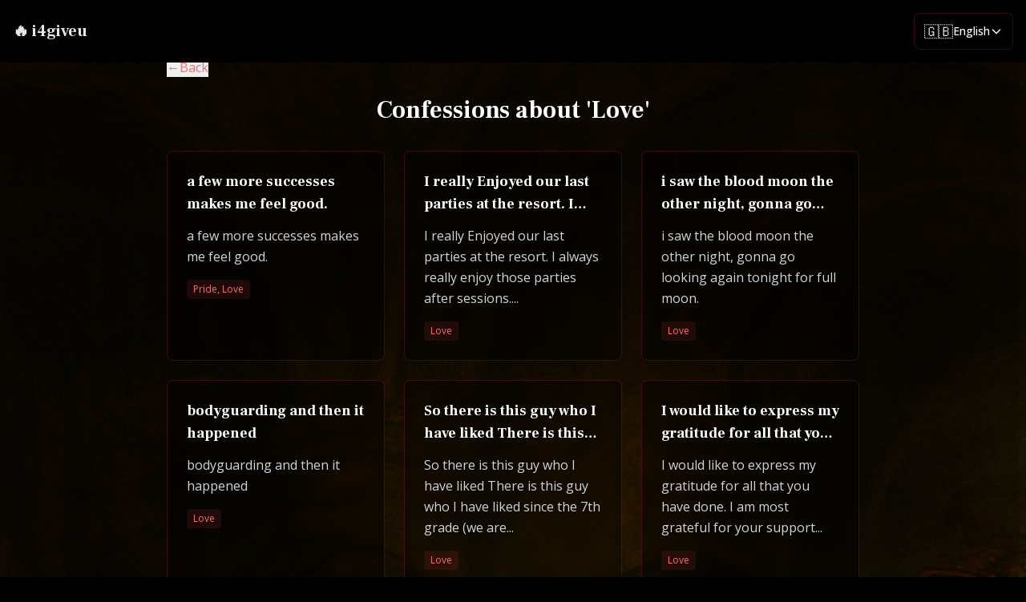

--- FILE ---
content_type: text/html; charset=utf-8
request_url: https://www.i4giveu.com/category/love/1
body_size: 15137
content:
<!DOCTYPE html><html lang="en"><head><meta charSet="utf-8"/><meta name="viewport" content="width=device-width, initial-scale=1"/><link rel="stylesheet" href="/_next/static/css/2eb6f06e70f4ffb0.css" data-precedence="next"/><link rel="preload" as="script" fetchPriority="low" href="/_next/static/chunks/webpack-652247fbe7d62228.js"/><script src="/_next/static/chunks/fd9d1056-d70b0ea150e0cf83.js" async=""></script><script src="/_next/static/chunks/117-be136f3c9e6d956a.js" async=""></script><script src="/_next/static/chunks/main-app-2dcde4753ea0d175.js" async=""></script><script src="/_next/static/chunks/3-5ec811c0c565451f.js" async=""></script><script src="/_next/static/chunks/174-88d6175561e02c24.js" async=""></script><script src="/_next/static/chunks/app/layout-2e31ec4afe3f96c5.js" async=""></script><script src="/_next/static/chunks/965-4563721694849a3c.js" async=""></script><script src="/_next/static/chunks/app/category/%5Bslug%5D/%5B%5B...page%5D%5D/page-01ea22f498ed87f0.js" async=""></script><title>Love Confessions - i4giveu</title><meta name="description" content="Anonymous confessions in the Love category. Share your secrets anonymously on i4giveu.com"/><meta name="author" content="i4giveu"/><link rel="manifest" href="/assets/img/favicon/site.webmanifest" crossorigin="use-credentials"/><meta name="keywords" content="i4giveu,forgive,forgiveness,fantasy,fantasies,confession stories,secrets,confess online, confess, confessions, confession, confessor, church, online church,incest confessions,i had sex with my son,incest confession,taboo confessions,real incest confessions,taboo sex confessions,incest sex confessions,sex with my son,true incest confessions,cheating confessions anonymous,real incest confession,gay incest confessions,incest sex confession,confessions incest,i have sex with my son,confession incest,reddit incest,had sex with my son"/><link rel="canonical" href="https://www.i4giveu.com/category/love"/><meta property="og:title" content="Love Confessions"/><meta property="og:description" content="Anonymous confessions in the Love category. Share your secrets anonymously on i4giveu.com"/><meta property="og:site_name" content="i4giveu - Confess your sins"/><meta property="og:type" content="website"/><meta name="twitter:card" content="summary"/><meta name="twitter:title" content="Love Confessions"/><meta name="twitter:description" content="Anonymous confessions in the Love category. Share your secrets anonymously on i4giveu.com"/><link rel="icon" href="/assets/img/favicon/favicon-32x32.png" sizes="32x32" type="image/png"/><link rel="icon" href="/assets/img/favicon/favicon-16x16.png" sizes="16x16" type="image/png"/><link rel="apple-touch-icon" href="/assets/img/favicon/apple-touch-icon.png"/><link href="https://fonts.googleapis.com/css2?family=Frank+Ruhl+Libre:wght@400;700&amp;family=Open+Sans:wght@400;500;600;700&amp;display=swap" rel="stylesheet"/><script src="/_next/static/chunks/polyfills-42372ed130431b0a.js" noModule=""></script></head><body class="bg-black text-white min-h-screen"><div class="min-h-screen chat-background"><header class="fixed top-0 z-50 bg-black w-full "><div class="mx-auto px-4 py-4"><div class="flex items-center justify-between"><div class="flex items-center space-x-3"><a href="/" class="logotext text-xl font-bold text-dark-text">🔥 i4giveu</a></div><div class="flex items-center"><div class="relative"><button class="flex items-center gap-2 px-3 py-2 bg-black/60 backdrop-blur-md rounded-lg border border-red-500/20 hover:border-red-500/40 transition-all duration-200 text-white hover:bg-black/80" aria-label="Select language"><span class="text-lg">🇬🇧</span><span class="text-sm font-medium hidden sm:inline">English</span><svg class="w-4 h-4 transition-transform duration-200 " fill="none" stroke="currentColor" viewBox="0 0 24 24"><path stroke-linecap="round" stroke-linejoin="round" stroke-width="2" d="M19 9l-7 7-7-7"></path></svg></button></div></div></div></div></header><div class="max-w-4xl mx-auto px-4 py-8 mt-[40px]"><button class="flex items-center gap-2 text-red-400 hover:text-red-300 transition-colors mb-6"><span>←</span><span>Back</span></button><div class="text-center mb-8"><h1 class="text-3xl font-bold text-white mb-4">Confessions about &#x27;<!-- -->Love<!-- -->&#x27;</h1></div><div class="grid gap-6 md:grid-cols-2 lg:grid-cols-3"><a class="bg-black/40 backdrop-blur-sm border border-red-500/20 rounded-lg p-6 hover:border-red-500/40 transition-all duration-200 cursor-pointer hover:bg-black/60 block" href="/category/love/post/a-few-more-successes-makes-me-feel-good"><h2 class="text-lg font-semibold text-white mb-3 line-clamp-2">a few more successes makes me feel good.</h2><p class="text-gray-300 mb-4 leading-relaxed">a few more successes makes me feel good.</p><div class="flex items-center justify-between text-sm"><span class="text-red-400 bg-red-500/10 px-2 py-1 rounded text-xs">Pride, Love</span></div></a><a class="bg-black/40 backdrop-blur-sm border border-red-500/20 rounded-lg p-6 hover:border-red-500/40 transition-all duration-200 cursor-pointer hover:bg-black/60 block" href="/category/love/post/i-really-enjoyed-our-last-parties-at-the-resort-i-always-really-enjoy-those-parties-after-sessions-they-feel-nice-look-great-and-are-fun-to-wear-new-gear-or-daring-only-problem-is-wear-to-hide-d"><h2 class="text-lg font-semibold text-white mb-3 line-clamp-2">I really Enjoyed our last parties at the resort. I always really enjoy those parties after sessions. They feel nice, look great, and are fun to wear new gear or daring. Only problem is wear to hide during them..</h2><p class="text-gray-300 mb-4 leading-relaxed">I really Enjoyed our last parties at the resort. I always really enjoy those parties after sessions....</p><div class="flex items-center justify-between text-sm"><span class="text-red-400 bg-red-500/10 px-2 py-1 rounded text-xs">Love</span></div></a><a class="bg-black/40 backdrop-blur-sm border border-red-500/20 rounded-lg p-6 hover:border-red-500/40 transition-all duration-200 cursor-pointer hover:bg-black/60 block" href="/category/love/post/i-saw-the-blood-moon-the-other-night-gonna-go-looking-again-tonight-for-full-moon"><h2 class="text-lg font-semibold text-white mb-3 line-clamp-2">i saw the blood moon the other night, gonna go looking again tonight for full moon.</h2><p class="text-gray-300 mb-4 leading-relaxed">i saw the blood moon the other night, gonna go looking again tonight for full moon.</p><div class="flex items-center justify-between text-sm"><span class="text-red-400 bg-red-500/10 px-2 py-1 rounded text-xs">Love</span></div></a><a class="bg-black/40 backdrop-blur-sm border border-red-500/20 rounded-lg p-6 hover:border-red-500/40 transition-all duration-200 cursor-pointer hover:bg-black/60 block" href="/category/love/post/bodyguarding-and-then-it-happened"><h2 class="text-lg font-semibold text-white mb-3 line-clamp-2"> bodyguarding and then it happened</h2><p class="text-gray-300 mb-4 leading-relaxed"> bodyguarding and then it happened</p><div class="flex items-center justify-between text-sm"><span class="text-red-400 bg-red-500/10 px-2 py-1 rounded text-xs">Love</span></div></a><a class="bg-black/40 backdrop-blur-sm border border-red-500/20 rounded-lg p-6 hover:border-red-500/40 transition-all duration-200 cursor-pointer hover:bg-black/60 block" href="/category/love/post/so-there-is-this-guy-who-i-have-likednthere-is-this-guy-who-i-have-liked-since-the-7th-grade-we-are-in-the-11th-grade-now-and-i-just-heard-that-almost-every-girl-thinks-that-he-is-hot-even-though"><h2 class="text-lg font-semibold text-white mb-3 line-clamp-2">So there is this guy who I have liked There is this guy who I have liked since the 7th grade (we are in the 11th grade now) and I just heard that almost every girl thinks that he is hot, even though my interest in him is more than &quot;oh he is so hot&quot;. I just learned that he is in the same parental situation that I am, parents divorced and barely sees his dad. I rarely ever get a chance to talk to him and when I get a chance I am too nervous to say anything. I really want to have a relationship with him, but I don&#x27;t know how.</h2><p class="text-gray-300 mb-4 leading-relaxed">So there is this guy who I have liked There is this guy who I have liked since the 7th grade (we are...</p><div class="flex items-center justify-between text-sm"><span class="text-red-400 bg-red-500/10 px-2 py-1 rounded text-xs">Love</span></div></a><a class="bg-black/40 backdrop-blur-sm border border-red-500/20 rounded-lg p-6 hover:border-red-500/40 transition-all duration-200 cursor-pointer hover:bg-black/60 block" href="/category/love/post/i-would-like-to-express-my-gratitude-for-all-that-you-have-done-i-am-most-grateful-for-your-support-thank-you-for-taking-the-time-to-help-me-i-really-do-appreciate-it-hm"><h2 class="text-lg font-semibold text-white mb-3 line-clamp-2">I would like to express my gratitude for all that you have done. I am most grateful for your support. Thank you for taking the time to help me, I really do appreciate it. hm</h2><p class="text-gray-300 mb-4 leading-relaxed">I would like to express my gratitude for all that you have done. I am most grateful for your support...</p><div class="flex items-center justify-between text-sm"><span class="text-red-400 bg-red-500/10 px-2 py-1 rounded text-xs">Love</span></div></a><a class="bg-black/40 backdrop-blur-sm border border-red-500/20 rounded-lg p-6 hover:border-red-500/40 transition-all duration-200 cursor-pointer hover:bg-black/60 block" href="/category/love/post/he-is-like-a-sexy-nerd-basically-i-have-the-biggest-crush-on-him"><h2 class="text-lg font-semibold text-white mb-3 line-clamp-2"> He is like a sexy nerd basically I have the BIGGEST crush on him. </h2><p class="text-gray-300 mb-4 leading-relaxed"> He is like a sexy nerd basically I have the BIGGEST crush on him. </p><div class="flex items-center justify-between text-sm"><span class="text-red-400 bg-red-500/10 px-2 py-1 rounded text-xs">Love</span></div></a><a class="bg-black/40 backdrop-blur-sm border border-red-500/20 rounded-lg p-6 hover:border-red-500/40 transition-all duration-200 cursor-pointer hover:bg-black/60 block" href="/category/love/post/ive-tried-to-talk-about-this-with-my-friends-online-but-cant-really-bring-myself-to-do-it-atleast-not-with-my-good-friendsnnwe-are-a-family-of-four-me-my-elder-sister-mom-and-dad-our-dad"><h2 class="text-lg font-semibold text-white mb-3 line-clamp-2">I&#x27;ve tried to talk about this with my friends online, but can&#x27;t really bring myself to do it. Atleast not with my good friends.  We are a family of four. Me, my elder sister, mom and dad. Our dad is quite strict , and I don&#x27;t really talk with him that much. My mom is more open minded (maybe because she is much younger than him). I share most things with her. Like once, I had a crush on this girl, and I told my sis about it. And next day mom was asking me about it (yeah, she told her). We talked frankly and I she told me I could share anything with her. So I started sharing many things with her. And she did too. When I was about 15, I got to know that she was infact Bi-sexual, and was more into girls than guys. She married my dad because she got pregnant with my sister at a very young age (even though she liked another woman). Her friend still visits us, and I call her Aunt May.  Anyways, after I turned 18, she started asking me about my love life, and I told her most of it (including the time i first masturbated). Me and my sis slept in the same room until i turned 15. This was when mom told me about how she didn&#x27;t love my dad anymore, and didn&#x27;t want to sleep with him anymore (they had a huge fight one evening). I told her she can sleep in my and sis&#x27; room, while I sleep in the attic, directly above this room. (I wanted to sleep alone for a long time, after hitting puberty.) I had very weird fetishes, and one day I almost masturbated with sis sleeping on the same bed. Idk what got over me, but I kinda dreamt about kissing my mom that night. I woke up at around 3am , extremely horny. I saw my sis and got more turned on. And i did things with her clothes (not the one she was wearing) that I cannot say here.  Fast forward to when moved to the attic. By this time, I fantasized about many things. Things which involved my teacher (female) and students from my class (mostly female). I won&#x27;t go into detail as it isn&#x27;t allowed here. Anyways (a year after moving to the attic) , my sis started wearing a tank top around the house (when its summer). And i really got uncomfortable around her. One night I fantasized about her too (and god, did I feel guilty after that). About a week or so ago, in the evening she was wearing it and we were watching a movie (me , her and mom. Dad went to a business trip like 2 days before this incident). The movie was named &quot;Mad women&quot;. And it involved a scene where the mother and daughter were kissing each other. Believe me, it was extremely awkward for the 3 of us, as my sis and mom were both wearing a tank top and shorts. And to make it even more awkward, they were kinda cuddling, while my sis&#x27; feet rested on my lap. We were drinking wine from quite a while and all of us were drunk by this time. There was an awkward silence when this scene was going on, and I couldnt help but got super hard. After the scene, I broke the silence by saying how weird the scene was, and they just agreed. We 3 were looking at each other, when suddenly my sis (very drunk by now) started saying &quot; it may be weird , and I might be sick for saying it, but it was kinda hot&quot; (Also, i forgot to mention that sis is a bi-sexual too, attracted to girls more than guys) . Me and mom agreed on it. We watch the movie... drinking more wine all the while. I went to the toilet to pee. But when I return, mom and sis were whispering something and smiling.  I went to the couch and suddenly my sis starts asking me if I found the scene hot and did I get hard or not. I was extremely surprised as me and her never discuss about things like these. Ever. I was thinking what to say, when suddenly , she did something which changed our relationships forever. She started kissing our mon on the cheeks. It wasn&#x27;t a normal peck. She was kissing for atleast a minute, until I got super uncomfortable and said &quot;what are you doing&quot;. This time, our mom spoke (for the first time after quite a while). She told me to relax, and that it was just a &quot;kiss on the cheek&quot;. Being a horny teen boy, I couldnt help but get a weird boner. They stop suddenly when they notice it. By this time we were all very drunk and I boldly asked my mom if I could kiss her on the cheeks too. She said maybe tomorrow, as she is tired now. I got sad and went to my room.  (there&#x27;s more that happened but I wanted opinions on what to make out of this)</h2><p class="text-gray-300 mb-4 leading-relaxed">I&#x27;ve tried to talk about this with my friends online, but can&#x27;t really bring myself to do it. Atleas...</p><div class="flex items-center justify-between text-sm"><span class="text-red-400 bg-red-500/10 px-2 py-1 rounded text-xs">Love</span></div></a><a class="bg-black/40 backdrop-blur-sm border border-red-500/20 rounded-lg p-6 hover:border-red-500/40 transition-all duration-200 cursor-pointer hover:bg-black/60 block" href="/category/love/post/places-like-this-nremind-me-how-shallow-and-disgusting-people-are-when-you-hear-whats-really-in-peoples-hearts-you-know-that-that-majority-of-people-are-eithernn1-superficial-and-selfish"><h2 class="text-lg font-semibold text-white mb-3 line-clamp-2">Places like this - Remind me how shallow and disgusting people are. When you hear what&#x27;s really in people&#x27;s hearts, you know that that majority of people are either:  1) superficial and selfish  2) perverted and disgusting (need to have their d**** removed) 3) useless and boring  I hope someone kills everyone on this planet.</h2><p class="text-gray-300 mb-4 leading-relaxed">Places like this - Remind me how shallow and disgusting people are. When you hear what&#x27;s really in p...</p><div class="flex items-center justify-between text-sm"><span class="text-red-400 bg-red-500/10 px-2 py-1 rounded text-xs">Pride, Love</span></div></a><a class="bg-black/40 backdrop-blur-sm border border-red-500/20 rounded-lg p-6 hover:border-red-500/40 transition-all duration-200 cursor-pointer hover:bg-black/60 block" href="/category/love/post/no-one-else-is-even-closensaun-is-the-most-beautiful-woman-in-the-entire-world-in-the-entire-history-of-the-entire-world-by-far-he-is-also-the-most-elegant-the-most-sophisticated-the-most-styl"><h2 class="text-lg font-semibold text-white mb-3 line-clamp-2">No one else is even close Saun  is the most beautiful woman in the entire world. In the entire HISTORY of the entire world. BY FAR. he is also the most elegant, the most sophisticated, the most stylish, the best -built, the most eloquent, the most intelligent and the most erudite. he is being wasted as a vulture and style programeer on a major fashion label. he is truly, TRULY amazing.</h2><p class="text-gray-300 mb-4 leading-relaxed">No one else is even close Saun  is the most beautiful woman in the entire world. In the entire HISTO...</p><div class="flex items-center justify-between text-sm"><span class="text-red-400 bg-red-500/10 px-2 py-1 rounded text-xs">Love</span></div></a><a class="bg-black/40 backdrop-blur-sm border border-red-500/20 rounded-lg p-6 hover:border-red-500/40 transition-all duration-200 cursor-pointer hover:bg-black/60 block" href="/category/love/post/i-want-chocolate-mud-cake"><h2 class="text-lg font-semibold text-white mb-3 line-clamp-2">I want chocolate mud cake </h2><p class="text-gray-300 mb-4 leading-relaxed">I want chocolate mud cake </p><div class="flex items-center justify-between text-sm"><span class="text-red-400 bg-red-500/10 px-2 py-1 rounded text-xs">Love</span></div></a><a class="bg-black/40 backdrop-blur-sm border border-red-500/20 rounded-lg p-6 hover:border-red-500/40 transition-all duration-200 cursor-pointer hover:bg-black/60 block" href="/category/love/post/need-dating-adviceni-am-dating-a-cripple-and-i-m-not-sure-if-im-doing-it-for-her-or-me-to-make-me-look-good-or-cause-i-pity-her-either-way-its-bad-she-is-very-eccentric-says-a-lot"><h2 class="text-lg font-semibold text-white mb-3 line-clamp-2">Need dating advice I am dating a cripple and I &#x27;m not sure if I&#x27;m doing it for her or me... to make me look good or cause I pity her... either way it&#x27;s bad... she is very eccentric... says a lot of weird things... amkes me feel weird, I don&#x27;t find her attractive, but she is such a good person, with a bad life... i don&#x27;t want to hurt her feelings for my own selfishness.</h2><p class="text-gray-300 mb-4 leading-relaxed">Need dating advice I am dating a cripple and I &#x27;m not sure if I&#x27;m doing it for her or me... to make ...</p><div class="flex items-center justify-between text-sm"><span class="text-red-400 bg-red-500/10 px-2 py-1 rounded text-xs">Love</span></div></a><a class="bg-black/40 backdrop-blur-sm border border-red-500/20 rounded-lg p-6 hover:border-red-500/40 transition-all duration-200 cursor-pointer hover:bg-black/60 block" href="/category/love/post/okay-so-hey-all-of-you-know-me-as-shygirl101-or-here4u-well-call-it-whatever-you-want-but-some-people-on-here-have-asked-me-to-confess-about-my-life-and-about-other-things-that-interest-a-lot-of-peop"><h2 class="text-lg font-semibold text-white mb-3 line-clamp-2">Okay so hey all of you know me as ShyGirl101 or HERE4U well call it whatever you want but some people on here have asked me to confess about my life and about other things that interest a lot of people on here apparently. For instance I was asked to talk about s** and What Turns me on and stuff well I am most shocked by that question but apparently it is what a lot of you on this site want so how about I start out slow by just confessing things I have done no matter how stupid it seems nor how sad or suspenseful or whatever you want to say about it. My life is not perfect although I try to make it seem like it is bye putting down everyone else I think that was one of my motives to even come on to this site in the first place. I have never felt the love from my family as though a person should get from family members and/or love ones they know and care about. Well I am 15 and I have to go to school tomorrow so I will finish this up later because it is 11 O&#x27;clock right now and I&#x27;m a heavy sleeper so goodnight and hopefully I get comments about what I have to say so far and I will be back on here to continue the confession I was starting sorry I know this is weird but I&#x27;m a busy and tired person so I need my sleep. Soon to return and finish have a good night people.</h2><p class="text-gray-300 mb-4 leading-relaxed">Okay so hey all of you know me as ShyGirl101 or HERE4U well call it whatever you want but some peopl...</p><div class="flex items-center justify-between text-sm"><span class="text-red-400 bg-red-500/10 px-2 py-1 rounded text-xs">Love</span></div></a><a class="bg-black/40 backdrop-blur-sm border border-red-500/20 rounded-lg p-6 hover:border-red-500/40 transition-all duration-200 cursor-pointer hover:bg-black/60 block" href="/category/love/post/i-am-confessing-again-grrrrrrrrrrrrrni-realize-im-not-supposed-to-but-i-like-being-38-i-know-im-supposed-to-worry-about-my-gray-and-that-a-20-year-old-is-going-to-usurp-my-position-as-de"><h2 class="text-lg font-semibold text-white mb-3 line-clamp-2">I am confessing AGAIN! grrrrrrrrrrrrr I realize I&#x27;m not &quot;supposed to&quot; but I like being 38. I know I&#x27;m supposed to worry about my gray and that a 20 year old is going to usurp my position as &quot;desirable&quot;... but I don&#x27;t care! I&#x27;m so happy with where I am as a woman, I&#x27;d rather be me, at this age right now than ever go back to being naive and anxious and trying to base my life on crap that doesn&#x27;t really matter! shy boy. I like a girl named Julianne. She has very bad vision, and a better hearing than most, resulting in her being very silent and withdrawn. But when she allows you to see it, she has a great personality.It will never go away you 17 have bipolar disorder. It will never go away. Even though I am careful, I will still have episodes throughout my life. I can&#x27;t fix this. I&#x27;m so ashamed. </h2><p class="text-gray-300 mb-4 leading-relaxed">I am confessing AGAIN! grrrrrrrrrrrrr I realize I&#x27;m not &quot;supposed to&quot; but I like being 38. I know I&#x27;...</p><div class="flex items-center justify-between text-sm"><span class="text-red-400 bg-red-500/10 px-2 py-1 rounded text-xs">Love</span></div></a><a class="bg-black/40 backdrop-blur-sm border border-red-500/20 rounded-lg p-6 hover:border-red-500/40 transition-all duration-200 cursor-pointer hover:bg-black/60 block" href="/category/love/post/relationship-dilemma-14ni-have-a-secret-i-have-been-keeping-from-my-boyfriend-its-about-something-that-happened-before-i-met-him-and-i-have-my-reasons-for-keeping-it-a-secret-i-feel-like-i-sho"><h2 class="text-lg font-semibold text-white mb-3 line-clamp-2">Relationship dilemma @ 14 I have a secret I have been keeping from my boyfriend. It&#x27;s about something that happened before I met him and I have my reasons for keeping it a secret. I feel like I should tell him because people say that honesty is key to relationships, but if I tell him then I&#x27;m pretty sure he will never want to speak to me again and our relationship will be over. Mostly because I have kept it from him for so long, but the secret itself will bother him too. I love him and don&#x27;t want to lose him.  Do I tell him or not?</h2><p class="text-gray-300 mb-4 leading-relaxed">Relationship dilemma @ 14 I have a secret I have been keeping from my boyfriend. It&#x27;s about somethin...</p><div class="flex items-center justify-between text-sm"><span class="text-red-400 bg-red-500/10 px-2 py-1 rounded text-xs">Love</span></div></a><a class="bg-black/40 backdrop-blur-sm border border-red-500/20 rounded-lg p-6 hover:border-red-500/40 transition-all duration-200 cursor-pointer hover:bg-black/60 block" href="/category/love/post/ni-want-to-have-sex-with-my-professor-my-parents-doesnt-know-this"><h2 class="text-lg font-semibold text-white mb-3 line-clamp-2"> I want to have sex with my professor, my parents doesn&#x27;t know this</h2><p class="text-gray-300 mb-4 leading-relaxed"> I want to have sex with my professor, my parents doesn&#x27;t know this</p><div class="flex items-center justify-between text-sm"><span class="text-red-400 bg-red-500/10 px-2 py-1 rounded text-xs">Love, Sex</span></div></a><a class="bg-black/40 backdrop-blur-sm border border-red-500/20 rounded-lg p-6 hover:border-red-500/40 transition-all duration-200 cursor-pointer hover:bg-black/60 block" href="/category/love/post/unknownnspeechless-i-standnyour-letter-in-handndont-know-what-to-say-nyou-have-just-made-my-daynwhatever-i-say-wont-be-enough-nwith-these-words-my-heart-i-barenwe-dont-always-need-advice"><h2 class="text-lg font-semibold text-white mb-3 line-clamp-2">Unknown Speechless I stand Your letter in hand Don&#x27;t know what to say  You have just made my day Whatever I say won&#x27;t be enough  With these words my heart I bare We don&#x27;t always need advice To pinpoint what is wrong or right Sometimes all we need  Is to hold a hand to depend And a heart to understand I confess am glad to know you are there On whom I can lean &amp; who will lend ears No doubts I have only a query  Will we meet ever to love freely . bc</h2><p class="text-gray-300 mb-4 leading-relaxed">Unknown Speechless I stand Your letter in hand Don&#x27;t know what to say  You have just made my day Wha...</p><div class="flex items-center justify-between text-sm"><span class="text-red-400 bg-red-500/10 px-2 py-1 rounded text-xs">Love</span></div></a><a class="bg-black/40 backdrop-blur-sm border border-red-500/20 rounded-lg p-6 hover:border-red-500/40 transition-all duration-200 cursor-pointer hover:bg-black/60 block" href="/category/love/post/i-wish-i-wasnt-as-intelligent-as-i-amni-wish-i-wasnt-as-intelligent-as-i-am-because-then-i-would-have-an-excuse-to-drop-out-of-college-and-have-the-one-thing-i-long-for-more-than-anything-in-th"><h2 class="text-lg font-semibold text-white mb-3 line-clamp-2">I wish i wasn&#x27;t as intelligent as i am I wish i wasn&#x27;t as intelligent as i am, because then i would have an excuse to drop out of college and have the one thing i long for more than anything in the world... a baby. x</h2><p class="text-gray-300 mb-4 leading-relaxed">I wish i wasn&#x27;t as intelligent as i am I wish i wasn&#x27;t as intelligent as i am, because then i would ...</p><div class="flex items-center justify-between text-sm"><span class="text-red-400 bg-red-500/10 px-2 py-1 rounded text-xs">Pride, Love</span></div></a><a class="bg-black/40 backdrop-blur-sm border border-red-500/20 rounded-lg p-6 hover:border-red-500/40 transition-all duration-200 cursor-pointer hover:bg-black/60 block" href="/category/love/post/i-wish-i-could-love-more-than-20-secondsni-am-secretly-afraid-of-commitmentnim-only-in-eighth-grade-and-ive-always-wanted-a-boyfriend-for-longer-than-a-week-last-year-i-had-5-boyfriends-that"><h2 class="text-lg font-semibold text-white mb-3 line-clamp-2">I Wish I Could Love more than 20 Seconds I am secretly afraid of commitment. I&#x27;m only in eighth grade and I&#x27;ve always wanted a boyfriend for longer than a week. Last year, I had 5 boyfriends that I never liked much that grew old after a week. So I dumped them. One of the ones I dumped was one that liked me the entire year, but still helped me try to get the one I was really liking: his best friend. Last year and this year both, his best friend turned on me and spread rumors about me after rejecting me last year, and this year he was just plain rude. I don&#x27;t like him any more. I moved on this year to a nerdy boy who had a little sense of humor, but he follows me around like a lost dog and is way too clingy for me. I sit next to the boy who liked me last year every day in science class thinking, &quot;I really wish I didn&#x27;t break up with him,&quot; because I am in love with him.</h2><p class="text-gray-300 mb-4 leading-relaxed">I Wish I Could Love more than 20 Seconds I am secretly afraid of commitment. I&#x27;m only in eighth grad...</p><div class="flex items-center justify-between text-sm"><span class="text-red-400 bg-red-500/10 px-2 py-1 rounded text-xs">Love</span></div></a><a class="bg-black/40 backdrop-blur-sm border border-red-500/20 rounded-lg p-6 hover:border-red-500/40 transition-all duration-200 cursor-pointer hover:bg-black/60 block" href="/category/love/post/excuse-me-sir-i-think-i-love-youni-met-you-three-years-ago-you-were-sitting-on-a-table-dangling-your-feet-sipping-your-coffee-you-blue-eyes-paralyzed-me-and-your-voice-sent-shivers-down-my"><h2 class="text-lg font-semibold text-white mb-3 line-clamp-2">Excuse me, sir? I think I love you... I met you three years ago. You were sitting on a table, dangling your feet, sipping your coffee. You blue eyes paralyzed me and your voice sent shivers down my spine. Every morning, for the last three years, I have been staring at you, thinking about you, thinking about what kind of life we could have. It pains me to see you with your wedding ring on. It pains me to see you walk away without me. It pains me to see you close your door and teaching your class. Because that reinforces the fact that we could never be together. Its taboo. But I think I love you. No. Its probably just some typical school girl crush, its not love. But I do have very strong feelings for you. I crave your touch and pray for your presence. I need you, just to get through life. You&#x27;re the reason I get up in the morning. But you&#x27;ll never be mine. I want you. I need you. God, I need you. Be mine. Be mine. BC</h2><p class="text-gray-300 mb-4 leading-relaxed">Excuse me, sir? I think I love you... I met you three years ago. You were sitting on a table, dangli...</p><div class="flex items-center justify-between text-sm"><span class="text-red-400 bg-red-500/10 px-2 py-1 rounded text-xs">Love</span></div></a></div><nav class="flex justify-center items-center space-x-2 mt-8 mb-6"><span><a class="px-3 py-2 rounded-md border transition-all duration-200 bg-red-500 border-red-500 text-white" href="/category/love">1</a></span><span><a class="px-3 py-2 rounded-md border transition-all duration-200 bg-black/40 border-red-500/20 text-white hover:border-red-500/40 hover:bg-black/60" href="/category/love/2">2</a></span><span><span class="px-3 py-2 text-gray-400">...</span></span><span><a class="px-3 py-2 rounded-md border transition-all duration-200 bg-black/40 border-red-500/20 text-white hover:border-red-500/40 hover:bg-black/60" href="/category/love/52">52</a></span><a class="px-3 py-2 rounded-md bg-black/40 border border-red-500/20 text-white hover:border-red-500/40 hover:bg-black/60 transition-all duration-200" href="/category/love/2">Next</a></nav></div><footer class="bg-black/60 border-t border-red-400/20 py-8"><div class="max-w-4xl mx-auto px-4"><h2 class="text-xl font-bold text-white mb-6 text-center">Browse Categories</h2><div class="flex flex-wrap justify-center gap-3 mb-6"><a class="inline-block px-4 py-2 bg-red-500/10 hover:bg-red-500/20 text-red-400 hover:text-red-300 rounded-full border border-red-500/20 hover:border-red-500/40 transition-all duration-200 text-sm" href="/category/Abuse">Abuse</a><a class="inline-block px-4 py-2 bg-red-500/10 hover:bg-red-500/20 text-red-400 hover:text-red-300 rounded-full border border-red-500/20 hover:border-red-500/40 transition-all duration-200 text-sm" href="/category/Adultery">Adultery</a><a class="inline-block px-4 py-2 bg-red-500/10 hover:bg-red-500/20 text-red-400 hover:text-red-300 rounded-full border border-red-500/20 hover:border-red-500/40 transition-all duration-200 text-sm" href="/category/Anger">Anger</a><a class="inline-block px-4 py-2 bg-red-500/10 hover:bg-red-500/20 text-red-400 hover:text-red-300 rounded-full border border-red-500/20 hover:border-red-500/40 transition-all duration-200 text-sm" href="/category/Animal%20abuse">Animal abuse</a><a class="inline-block px-4 py-2 bg-red-500/10 hover:bg-red-500/20 text-red-400 hover:text-red-300 rounded-full border border-red-500/20 hover:border-red-500/40 transition-all duration-200 text-sm" href="/category/Assault">Assault</a><a class="inline-block px-4 py-2 bg-red-500/10 hover:bg-red-500/20 text-red-400 hover:text-red-300 rounded-full border border-red-500/20 hover:border-red-500/40 transition-all duration-200 text-sm" href="/category/Being%20a%20bum">Being a bum</a><a class="inline-block px-4 py-2 bg-red-500/10 hover:bg-red-500/20 text-red-400 hover:text-red-300 rounded-full border border-red-500/20 hover:border-red-500/40 transition-all duration-200 text-sm" href="/category/Being%20a%20country%20singer">Being a country singer</a><a class="inline-block px-4 py-2 bg-red-500/10 hover:bg-red-500/20 text-red-400 hover:text-red-300 rounded-full border border-red-500/20 hover:border-red-500/40 transition-all duration-200 text-sm" href="/category/Being%20drunk">Being drunk</a><a class="inline-block px-4 py-2 bg-red-500/10 hover:bg-red-500/20 text-red-400 hover:text-red-300 rounded-full border border-red-500/20 hover:border-red-500/40 transition-all duration-200 text-sm" href="/category/Blasphemy">Blasphemy</a><a class="inline-block px-4 py-2 bg-red-500/10 hover:bg-red-500/20 text-red-400 hover:text-red-300 rounded-full border border-red-500/20 hover:border-red-500/40 transition-all duration-200 text-sm" href="/category/Bribe">Bribe</a><a class="inline-block px-4 py-2 bg-red-500/10 hover:bg-red-500/20 text-red-400 hover:text-red-300 rounded-full border border-red-500/20 hover:border-red-500/40 transition-all duration-200 text-sm" href="/category/Burglary">Burglary</a><a class="inline-block px-4 py-2 bg-red-500/10 hover:bg-red-500/20 text-red-400 hover:text-red-300 rounded-full border border-red-500/20 hover:border-red-500/40 transition-all duration-200 text-sm" href="/category/Children%20abuse">Children abuse</a><a class="inline-block px-4 py-2 bg-red-500/10 hover:bg-red-500/20 text-red-400 hover:text-red-300 rounded-full border border-red-500/20 hover:border-red-500/40 transition-all duration-200 text-sm" href="/category/Covetousness">Covetousness</a><a class="inline-block px-4 py-2 bg-red-500/10 hover:bg-red-500/20 text-red-400 hover:text-red-300 rounded-full border border-red-500/20 hover:border-red-500/40 transition-all duration-200 text-sm" href="/category/Dealing%20and%20selling%20drugs">Dealing and selling drugs</a><a class="inline-block px-4 py-2 bg-red-500/10 hover:bg-red-500/20 text-red-400 hover:text-red-300 rounded-full border border-red-500/20 hover:border-red-500/40 transition-all duration-200 text-sm" href="/category/Death">Death</a><a class="inline-block px-4 py-2 bg-red-500/10 hover:bg-red-500/20 text-red-400 hover:text-red-300 rounded-full border border-red-500/20 hover:border-red-500/40 transition-all duration-200 text-sm" href="/category/Didnt%20forgive">Didnt forgive</a><a class="inline-block px-4 py-2 bg-red-500/10 hover:bg-red-500/20 text-red-400 hover:text-red-300 rounded-full border border-red-500/20 hover:border-red-500/40 transition-all duration-200 text-sm" href="/category/Divorce">Divorce</a><a class="inline-block px-4 py-2 bg-red-500/10 hover:bg-red-500/20 text-red-400 hover:text-red-300 rounded-full border border-red-500/20 hover:border-red-500/40 transition-all duration-200 text-sm" href="/category/Drugs">Drugs</a><a class="inline-block px-4 py-2 bg-red-500/10 hover:bg-red-500/20 text-red-400 hover:text-red-300 rounded-full border border-red-500/20 hover:border-red-500/40 transition-all duration-200 text-sm" href="/category/Embarrassing">Embarrassing</a><a class="inline-block px-4 py-2 bg-red-500/10 hover:bg-red-500/20 text-red-400 hover:text-red-300 rounded-full border border-red-500/20 hover:border-red-500/40 transition-all duration-200 text-sm" href="/category/Envy">Envy</a><a class="inline-block px-4 py-2 bg-red-500/10 hover:bg-red-500/20 text-red-400 hover:text-red-300 rounded-full border border-red-500/20 hover:border-red-500/40 transition-all duration-200 text-sm" href="/category/Fight">Fight</a><a class="inline-block px-4 py-2 bg-red-500/10 hover:bg-red-500/20 text-red-400 hover:text-red-300 rounded-full border border-red-500/20 hover:border-red-500/40 transition-all duration-200 text-sm" href="/category/Forbidden%20Fetish">Forbidden Fetish</a><a class="inline-block px-4 py-2 bg-red-500/10 hover:bg-red-500/20 text-red-400 hover:text-red-300 rounded-full border border-red-500/20 hover:border-red-500/40 transition-all duration-200 text-sm" href="/category/Fraud">Fraud</a><a class="inline-block px-4 py-2 bg-red-500/10 hover:bg-red-500/20 text-red-400 hover:text-red-300 rounded-full border border-red-500/20 hover:border-red-500/40 transition-all duration-200 text-sm" href="/category/Gay">Gay</a><a class="inline-block px-4 py-2 bg-red-500/10 hover:bg-red-500/20 text-red-400 hover:text-red-300 rounded-full border border-red-500/20 hover:border-red-500/40 transition-all duration-200 text-sm" href="/category/General">General</a><a class="inline-block px-4 py-2 bg-red-500/10 hover:bg-red-500/20 text-red-400 hover:text-red-300 rounded-full border border-red-500/20 hover:border-red-500/40 transition-all duration-200 text-sm" href="/category/Genocide">Genocide</a><a class="inline-block px-4 py-2 bg-red-500/10 hover:bg-red-500/20 text-red-400 hover:text-red-300 rounded-full border border-red-500/20 hover:border-red-500/40 transition-all duration-200 text-sm" href="/category/Gluttony">Gluttony</a><a class="inline-block px-4 py-2 bg-red-500/10 hover:bg-red-500/20 text-red-400 hover:text-red-300 rounded-full border border-red-500/20 hover:border-red-500/40 transition-all duration-200 text-sm" href="/category/Hacking">Hacking</a><a class="inline-block px-4 py-2 bg-red-500/10 hover:bg-red-500/20 text-red-400 hover:text-red-300 rounded-full border border-red-500/20 hover:border-red-500/40 transition-all duration-200 text-sm" href="/category/Hate">Hate</a><a class="inline-block px-4 py-2 bg-red-500/10 hover:bg-red-500/20 text-red-400 hover:text-red-300 rounded-full border border-red-500/20 hover:border-red-500/40 transition-all duration-200 text-sm" href="/category/Having%20sex%20befor%20the%20wedding">Having sex befor the wedding</a><a class="inline-block px-4 py-2 bg-red-500/10 hover:bg-red-500/20 text-red-400 hover:text-red-300 rounded-full border border-red-500/20 hover:border-red-500/40 transition-all duration-200 text-sm" href="/category/Ignoring%20privacy">Ignoring privacy</a><a class="inline-block px-4 py-2 bg-red-500/10 hover:bg-red-500/20 text-red-400 hover:text-red-300 rounded-full border border-red-500/20 hover:border-red-500/40 transition-all duration-200 text-sm" href="/category/Ilegal%20software">Ilegal software</a><a class="inline-block px-4 py-2 bg-red-500/10 hover:bg-red-500/20 text-red-400 hover:text-red-300 rounded-full border border-red-500/20 hover:border-red-500/40 transition-all duration-200 text-sm" href="/category/Incest">Incest</a><a class="inline-block px-4 py-2 bg-red-500/10 hover:bg-red-500/20 text-red-400 hover:text-red-300 rounded-full border border-red-500/20 hover:border-red-500/40 transition-all duration-200 text-sm" href="/category/Lechery">Lechery</a><a class="inline-block px-4 py-2 bg-red-500/10 hover:bg-red-500/20 text-red-400 hover:text-red-300 rounded-full border border-red-500/20 hover:border-red-500/40 transition-all duration-200 text-sm" href="/category/Lie">Lie</a><a class="inline-block px-4 py-2 bg-red-500/10 hover:bg-red-500/20 text-red-400 hover:text-red-300 rounded-full border border-red-500/20 hover:border-red-500/40 transition-all duration-200 text-sm" href="/category/Lose%20of%20faith">Lose of faith</a><a class="inline-block px-4 py-2 bg-red-500/10 hover:bg-red-500/20 text-red-400 hover:text-red-300 rounded-full border border-red-500/20 hover:border-red-500/40 transition-all duration-200 text-sm" href="/category/Love">Love</a><a class="inline-block px-4 py-2 bg-red-500/10 hover:bg-red-500/20 text-red-400 hover:text-red-300 rounded-full border border-red-500/20 hover:border-red-500/40 transition-all duration-200 text-sm" href="/category/Making%20someone%20Uncomfortable">Making someone Uncomfortable</a><a class="inline-block px-4 py-2 bg-red-500/10 hover:bg-red-500/20 text-red-400 hover:text-red-300 rounded-full border border-red-500/20 hover:border-red-500/40 transition-all duration-200 text-sm" href="/category/Marriage">Marriage</a><a class="inline-block px-4 py-2 bg-red-500/10 hover:bg-red-500/20 text-red-400 hover:text-red-300 rounded-full border border-red-500/20 hover:border-red-500/40 transition-all duration-200 text-sm" href="/category/Masturbation">Masturbation</a><a class="inline-block px-4 py-2 bg-red-500/10 hover:bg-red-500/20 text-red-400 hover:text-red-300 rounded-full border border-red-500/20 hover:border-red-500/40 transition-all duration-200 text-sm" href="/category/Murder">Murder</a><a class="inline-block px-4 py-2 bg-red-500/10 hover:bg-red-500/20 text-red-400 hover:text-red-300 rounded-full border border-red-500/20 hover:border-red-500/40 transition-all duration-200 text-sm" href="/category/Pedophile">Pedophile</a><a class="inline-block px-4 py-2 bg-red-500/10 hover:bg-red-500/20 text-red-400 hover:text-red-300 rounded-full border border-red-500/20 hover:border-red-500/40 transition-all duration-200 text-sm" href="/category/Peeing%20in%20someones%20yard">Peeing in someones yard</a><a class="inline-block px-4 py-2 bg-red-500/10 hover:bg-red-500/20 text-red-400 hover:text-red-300 rounded-full border border-red-500/20 hover:border-red-500/40 transition-all duration-200 text-sm" href="/category/Pimping">Pimping</a><a class="inline-block px-4 py-2 bg-red-500/10 hover:bg-red-500/20 text-red-400 hover:text-red-300 rounded-full border border-red-500/20 hover:border-red-500/40 transition-all duration-200 text-sm" href="/category/Prejudice">Prejudice</a><a class="inline-block px-4 py-2 bg-red-500/10 hover:bg-red-500/20 text-red-400 hover:text-red-300 rounded-full border border-red-500/20 hover:border-red-500/40 transition-all duration-200 text-sm" href="/category/Pride">Pride</a><a class="inline-block px-4 py-2 bg-red-500/10 hover:bg-red-500/20 text-red-400 hover:text-red-300 rounded-full border border-red-500/20 hover:border-red-500/40 transition-all duration-200 text-sm" href="/category/Prostitution">Prostitution</a><a class="inline-block px-4 py-2 bg-red-500/10 hover:bg-red-500/20 text-red-400 hover:text-red-300 rounded-full border border-red-500/20 hover:border-red-500/40 transition-all duration-200 text-sm" href="/category/Questioning%20God">Questioning God</a><a class="inline-block px-4 py-2 bg-red-500/10 hover:bg-red-500/20 text-red-400 hover:text-red-300 rounded-full border border-red-500/20 hover:border-red-500/40 transition-all duration-200 text-sm" href="/category/Rape">Rape</a><a class="inline-block px-4 py-2 bg-red-500/10 hover:bg-red-500/20 text-red-400 hover:text-red-300 rounded-full border border-red-500/20 hover:border-red-500/40 transition-all duration-200 text-sm" href="/category/Religion%20based">Religion based</a><a class="inline-block px-4 py-2 bg-red-500/10 hover:bg-red-500/20 text-red-400 hover:text-red-300 rounded-full border border-red-500/20 hover:border-red-500/40 transition-all duration-200 text-sm" href="/category/Roadkill">Roadkill</a><a class="inline-block px-4 py-2 bg-red-500/10 hover:bg-red-500/20 text-red-400 hover:text-red-300 rounded-full border border-red-500/20 hover:border-red-500/40 transition-all duration-200 text-sm" href="/category/Sex">Sex</a><a class="inline-block px-4 py-2 bg-red-500/10 hover:bg-red-500/20 text-red-400 hover:text-red-300 rounded-full border border-red-500/20 hover:border-red-500/40 transition-all duration-200 text-sm" href="/category/Sloth">Sloth</a><a class="inline-block px-4 py-2 bg-red-500/10 hover:bg-red-500/20 text-red-400 hover:text-red-300 rounded-full border border-red-500/20 hover:border-red-500/40 transition-all duration-200 text-sm" href="/category/Spilling%20a%20drink">Spilling a drink</a><a class="inline-block px-4 py-2 bg-red-500/10 hover:bg-red-500/20 text-red-400 hover:text-red-300 rounded-full border border-red-500/20 hover:border-red-500/40 transition-all duration-200 text-sm" href="/category/Stealing">Stealing</a><a class="inline-block px-4 py-2 bg-red-500/10 hover:bg-red-500/20 text-red-400 hover:text-red-300 rounded-full border border-red-500/20 hover:border-red-500/40 transition-all duration-200 text-sm" href="/category/Stupidity">Stupidity</a><a class="inline-block px-4 py-2 bg-red-500/10 hover:bg-red-500/20 text-red-400 hover:text-red-300 rounded-full border border-red-500/20 hover:border-red-500/40 transition-all duration-200 text-sm" href="/category/Treason">Treason</a><a class="inline-block px-4 py-2 bg-red-500/10 hover:bg-red-500/20 text-red-400 hover:text-red-300 rounded-full border border-red-500/20 hover:border-red-500/40 transition-all duration-200 text-sm" href="/category/Vandalism">Vandalism</a><a class="inline-block px-4 py-2 bg-red-500/10 hover:bg-red-500/20 text-red-400 hover:text-red-300 rounded-full border border-red-500/20 hover:border-red-500/40 transition-all duration-200 text-sm" href="/category/Violence">Violence</a><a class="inline-block px-4 py-2 bg-red-500/10 hover:bg-red-500/20 text-red-400 hover:text-red-300 rounded-full border border-red-500/20 hover:border-red-500/40 transition-all duration-200 text-sm" href="/category/Worship%20satan">Worship satan</a></div><div class="text-center space-y-6"><div class="border-t border-red-500/20 pt-6"><h3 class="text-lg font-semibold text-red-400 mb-4">i4giveu After Dark</h3><div class="text-gray-300 text-sm max-w-4xl mx-auto leading-relaxed space-y-4"><p>i4giveu After Dark is where the night swallows inhibitions and the truth drips out, raw and unfiltered. Step into the shadows of I4giveu.com, an anonymous confession room built for sinners, seducers, and secret-keepers who crave release. Here, your fantasies are not just whispered but shouted into the darkness, where thousands of strangers are waiting to devour every forbidden detail.</p><p>This is not a place for the polished or the pure. It&#x27;s a sultry sanctuary for late-night confessions, where sins are laid bare, shame is stripped away, and the taboo becomes intoxicating. From secret desires to guilty pleasures, from scandalous affairs to unspoken cravings, After Dark embraces every part of you society tells you to hide.</p><p>No masks. No judgment. Just raw humanity drenched in lust, longing, and liberation. At i4giveu After Dark, your story becomes part of a chorus of shadows — a midnight symphony of secrets that proves you are not alone in your hunger. Step inside, confess without fear, and let the darkness welcome you home.</p></div></div><div class="border-t border-gray-700 pt-4"><p class="text-gray-500 text-sm">© i4giveu - Confess your sins. Hearing your sins since 2006.</p><p class="text-gray-600 text-xs mt-2">All confessions are anonymous and confidential</p></div></div></div></footer></div><script src="/_next/static/chunks/webpack-652247fbe7d62228.js" async=""></script><script>(self.__next_f=self.__next_f||[]).push([0]);self.__next_f.push([2,null])</script><script>self.__next_f.push([1,"1:HL[\"/_next/static/css/2eb6f06e70f4ffb0.css\",\"style\"]\n"])</script><script>self.__next_f.push([1,"2:I[2846,[],\"\"]\n5:I[4707,[],\"\"]\n8:I[6423,[],\"\"]\n9:I[2174,[\"3\",\"static/chunks/3-5ec811c0c565451f.js\",\"174\",\"static/chunks/174-88d6175561e02c24.js\",\"185\",\"static/chunks/app/layout-2e31ec4afe3f96c5.js\"],\"TranslationProvider\"]\na:I[8003,[\"3\",\"static/chunks/3-5ec811c0c565451f.js\",\"174\",\"static/chunks/174-88d6175561e02c24.js\",\"185\",\"static/chunks/app/layout-2e31ec4afe3f96c5.js\"],\"\"]\nc:I[1060,[],\"\"]\n6:[\"slug\",\"love\",\"d\"]\n7:[\"page\",\"1\",\"oc\"]\nd:[]\n"])</script><script>self.__next_f.push([1,"0:[\"$\",\"$L2\",null,{\"buildId\":\"ogViGihGNW0a9eA0nuPCq\",\"assetPrefix\":\"\",\"urlParts\":[\"\",\"category\",\"love\",\"1\"],\"initialTree\":[\"\",{\"children\":[\"category\",{\"children\":[[\"slug\",\"love\",\"d\"],{\"children\":[[\"page\",\"1\",\"oc\"],{\"children\":[\"__PAGE__\",{}]}]}]}]},\"$undefined\",\"$undefined\",true],\"initialSeedData\":[\"\",{\"children\":[\"category\",{\"children\":[[\"slug\",\"love\",\"d\"],{\"children\":[[\"page\",\"1\",\"oc\"],{\"children\":[\"__PAGE__\",{},[[\"$L3\",\"$L4\",null],null],null]},[null,[\"$\",\"$L5\",null,{\"parallelRouterKey\":\"children\",\"segmentPath\":[\"children\",\"category\",\"children\",\"$6\",\"children\",\"$7\",\"children\"],\"error\":\"$undefined\",\"errorStyles\":\"$undefined\",\"errorScripts\":\"$undefined\",\"template\":[\"$\",\"$L8\",null,{}],\"templateStyles\":\"$undefined\",\"templateScripts\":\"$undefined\",\"notFound\":\"$undefined\",\"notFoundStyles\":\"$undefined\"}]],null]},[null,[\"$\",\"$L5\",null,{\"parallelRouterKey\":\"children\",\"segmentPath\":[\"children\",\"category\",\"children\",\"$6\",\"children\"],\"error\":\"$undefined\",\"errorStyles\":\"$undefined\",\"errorScripts\":\"$undefined\",\"template\":[\"$\",\"$L8\",null,{}],\"templateStyles\":\"$undefined\",\"templateScripts\":\"$undefined\",\"notFound\":\"$undefined\",\"notFoundStyles\":\"$undefined\"}]],null]},[null,[\"$\",\"$L5\",null,{\"parallelRouterKey\":\"children\",\"segmentPath\":[\"children\",\"category\",\"children\"],\"error\":\"$undefined\",\"errorStyles\":\"$undefined\",\"errorScripts\":\"$undefined\",\"template\":[\"$\",\"$L8\",null,{}],\"templateStyles\":\"$undefined\",\"templateScripts\":\"$undefined\",\"notFound\":\"$undefined\",\"notFoundStyles\":\"$undefined\"}]],null]},[[[[\"$\",\"link\",\"0\",{\"rel\":\"stylesheet\",\"href\":\"/_next/static/css/2eb6f06e70f4ffb0.css\",\"precedence\":\"next\",\"crossOrigin\":\"$undefined\"}]],[\"$\",\"html\",null,{\"lang\":\"en\",\"children\":[[\"$\",\"head\",null,{\"children\":[\"$\",\"link\",null,{\"href\":\"https://fonts.googleapis.com/css2?family=Frank+Ruhl+Libre:wght@400;700\u0026family=Open+Sans:wght@400;500;600;700\u0026display=swap\",\"rel\":\"stylesheet\"}]}],[\"$\",\"body\",null,{\"className\":\"bg-black text-white min-h-screen\",\"children\":[[\"$\",\"$L9\",null,{\"children\":[\"$\",\"$L5\",null,{\"parallelRouterKey\":\"children\",\"segmentPath\":[\"children\"],\"error\":\"$undefined\",\"errorStyles\":\"$undefined\",\"errorScripts\":\"$undefined\",\"template\":[\"$\",\"$L8\",null,{}],\"templateStyles\":\"$undefined\",\"templateScripts\":\"$undefined\",\"notFound\":[[\"$\",\"title\",null,{\"children\":\"404: This page could not be found.\"}],[\"$\",\"div\",null,{\"style\":{\"fontFamily\":\"system-ui,\\\"Segoe UI\\\",Roboto,Helvetica,Arial,sans-serif,\\\"Apple Color Emoji\\\",\\\"Segoe UI Emoji\\\"\",\"height\":\"100vh\",\"textAlign\":\"center\",\"display\":\"flex\",\"flexDirection\":\"column\",\"alignItems\":\"center\",\"justifyContent\":\"center\"},\"children\":[\"$\",\"div\",null,{\"children\":[[\"$\",\"style\",null,{\"dangerouslySetInnerHTML\":{\"__html\":\"body{color:#000;background:#fff;margin:0}.next-error-h1{border-right:1px solid rgba(0,0,0,.3)}@media (prefers-color-scheme:dark){body{color:#fff;background:#000}.next-error-h1{border-right:1px solid rgba(255,255,255,.3)}}\"}}],[\"$\",\"h1\",null,{\"className\":\"next-error-h1\",\"style\":{\"display\":\"inline-block\",\"margin\":\"0 20px 0 0\",\"padding\":\"0 23px 0 0\",\"fontSize\":24,\"fontWeight\":500,\"verticalAlign\":\"top\",\"lineHeight\":\"49px\"},\"children\":\"404\"}],[\"$\",\"div\",null,{\"style\":{\"display\":\"inline-block\"},\"children\":[\"$\",\"h2\",null,{\"style\":{\"fontSize\":14,\"fontWeight\":400,\"lineHeight\":\"49px\",\"margin\":0},\"children\":\"This page could not be found.\"}]}]]}]}]],\"notFoundStyles\":[]}]}],[\"$\",\"$La\",null,{\"id\":\"google-analytics\",\"strategy\":\"afterInteractive\",\"dangerouslySetInnerHTML\":{\"__html\":\"\\n              (function(i,s,o,g,r,a,m){i['GoogleAnalyticsObject']=r;i[r]=i[r]||function(){\\n              (i[r].q=i[r].q||[]).push(arguments)},i[r].l=1*new Date();a=s.createElement(o),\\n              m=s.getElementsByTagName(o)[0];a.async=1;a.src=g;m.parentNode.insertBefore(a,m)\\n              })(window,document,'script','//www.google-analytics.com/analytics.js','ga');\\n\\n              ga('create', 'UA-46235825-3', 'i4giveu.com');\\n              ga('send', 'pageview');\\n            \"}}]]}]]}]],null],null],\"couldBeIntercepted\":false,\"initialHead\":[null,\"$Lb\"],\"globalErrorComponent\":\"$c\",\"missingSlots\":\"$Wd\"}]\n"])</script><script>self.__next_f.push([1,"b:[[\"$\",\"meta\",\"0\",{\"name\":\"viewport\",\"content\":\"width=device-width, initial-scale=1\"}],[\"$\",\"meta\",\"1\",{\"charSet\":\"utf-8\"}],[\"$\",\"title\",\"2\",{\"children\":\"Love Confessions - i4giveu\"}],[\"$\",\"meta\",\"3\",{\"name\":\"description\",\"content\":\"Anonymous confessions in the Love category. Share your secrets anonymously on i4giveu.com\"}],[\"$\",\"meta\",\"4\",{\"name\":\"author\",\"content\":\"i4giveu\"}],[\"$\",\"link\",\"5\",{\"rel\":\"manifest\",\"href\":\"/assets/img/favicon/site.webmanifest\",\"crossOrigin\":\"use-credentials\"}],[\"$\",\"meta\",\"6\",{\"name\":\"keywords\",\"content\":\"i4giveu,forgive,forgiveness,fantasy,fantasies,confession stories,secrets,confess online, confess, confessions, confession, confessor, church, online church,incest confessions,i had sex with my son,incest confession,taboo confessions,real incest confessions,taboo sex confessions,incest sex confessions,sex with my son,true incest confessions,cheating confessions anonymous,real incest confession,gay incest confessions,incest sex confession,confessions incest,i have sex with my son,confession incest,reddit incest,had sex with my son\"}],[\"$\",\"link\",\"7\",{\"rel\":\"canonical\",\"href\":\"https://www.i4giveu.com/category/love\"}],[\"$\",\"meta\",\"8\",{\"property\":\"og:title\",\"content\":\"Love Confessions\"}],[\"$\",\"meta\",\"9\",{\"property\":\"og:description\",\"content\":\"Anonymous confessions in the Love category. Share your secrets anonymously on i4giveu.com\"}],[\"$\",\"meta\",\"10\",{\"property\":\"og:site_name\",\"content\":\"i4giveu - Confess your sins\"}],[\"$\",\"meta\",\"11\",{\"property\":\"og:type\",\"content\":\"website\"}],[\"$\",\"meta\",\"12\",{\"name\":\"twitter:card\",\"content\":\"summary\"}],[\"$\",\"meta\",\"13\",{\"name\":\"twitter:title\",\"content\":\"Love Confessions\"}],[\"$\",\"meta\",\"14\",{\"name\":\"twitter:description\",\"content\":\"Anonymous confessions in the Love category. Share your secrets anonymously on i4giveu.com\"}],[\"$\",\"link\",\"15\",{\"rel\":\"icon\",\"href\":\"/assets/img/favicon/favicon-32x32.png\",\"sizes\":\"32x32\",\"type\":\"image/png\"}],[\"$\",\"link\",\"16\",{\"rel\":\"icon\",\"href\":\"/assets/img/favicon/favicon-16x16.png\",\"sizes\":\"16x16\",\"type\":\"image/png\"}],[\"$\",\"link\",\"17\",{\"rel\":\"apple-touch-icon\",\"href\":\"/assets/img/favicon/apple-touch-icon.png\"}]]\n"])</script><script>self.__next_f.push([1,"3:null\n"])</script><script>self.__next_f.push([1,"e:I[2069,[\"965\",\"static/chunks/965-4563721694849a3c.js\",\"174\",\"static/chunks/174-88d6175561e02c24.js\",\"567\",\"static/chunks/app/category/%5Bslug%5D/%5B%5B...page%5D%5D/page-01ea22f498ed87f0.js\"],\"default\"]\nf:I[8216,[\"965\",\"static/chunks/965-4563721694849a3c.js\",\"174\",\"static/chunks/174-88d6175561e02c24.js\",\"567\",\"static/chunks/app/category/%5Bslug%5D/%5B%5B...page%5D%5D/page-01ea22f498ed87f0.js\"],\"default\"]\n10:I[2972,[\"965\",\"static/chunks/965-4563721694849a3c.js\",\"174\",\"static/chunks/174-88d6175561e02c24.js\",\"567\",\"static/chunks/app/category/%5Bslug%5D/%5B%5B...page%5D%5D/page-01ea22f498ed87f0.js\"],\"\"]\n11:T1104,"])</script><script>self.__next_f.push([1,"I've tried to talk about this with my friends online, but can't really bring myself to do it. Atleast not with my good friends.  We are a family of four. Me, my elder sister, mom and dad. Our dad is quite strict , and I don't really talk with him that much. My mom is more open minded (maybe because she is much younger than him). I share most things with her. Like once, I had a crush on this girl, and I told my sis about it. And next day mom was asking me about it (yeah, she told her). We talked frankly and I she told me I could share anything with her. So I started sharing many things with her. And she did too. When I was about 15, I got to know that she was infact Bi-sexual, and was more into girls than guys. She married my dad because she got pregnant with my sister at a very young age (even though she liked another woman). Her friend still visits us, and I call her Aunt May.  Anyways, after I turned 18, she started asking me about my love life, and I told her most of it (including the time i first masturbated). Me and my sis slept in the same room until i turned 15. This was when mom told me about how she didn't love my dad anymore, and didn't want to sleep with him anymore (they had a huge fight one evening). I told her she can sleep in my and sis' room, while I sleep in the attic, directly above this room. (I wanted to sleep alone for a long time, after hitting puberty.) I had very weird fetishes, and one day I almost masturbated with sis sleeping on the same bed. Idk what got over me, but I kinda dreamt about kissing my mom that night. I woke up at around 3am , extremely horny. I saw my sis and got more turned on. And i did things with her clothes (not the one she was wearing) that I cannot say here.  Fast forward to when moved to the attic. By this time, I fantasized about many things. Things which involved my teacher (female) and students from my class (mostly female). I won't go into detail as it isn't allowed here. Anyways (a year after moving to the attic) , my sis started wearing a tank top around the house (when its summer). And i really got uncomfortable around her. One night I fantasized about her too (and god, did I feel guilty after that). About a week or so ago, in the evening she was wearing it and we were watching a movie (me , her and mom. Dad went to a business trip like 2 days before this incident). The movie was named \"Mad women\". And it involved a scene where the mother and daughter were kissing each other. Believe me, it was extremely awkward for the 3 of us, as my sis and mom were both wearing a tank top and shorts. And to make it even more awkward, they were kinda cuddling, while my sis' feet rested on my lap. We were drinking wine from quite a while and all of us were drunk by this time. There was an awkward silence when this scene was going on, and I couldnt help but got super hard. After the scene, I broke the silence by saying how weird the scene was, and they just agreed. We 3 were looking at each other, when suddenly my sis (very drunk by now) started saying \" it may be weird , and I might be sick for saying it, but it was kinda hot\" (Also, i forgot to mention that sis is a bi-sexual too, attracted to girls more than guys) . Me and mom agreed on it. We watch the movie... drinking more wine all the while. I went to the toilet to pee. But when I return, mom and sis were whispering something and smiling.  I went to the couch and suddenly my sis starts asking me if I found the scene hot and did I get hard or not. I was extremely surprised as me and her never discuss about things like these. Ever. I was thinking what to say, when suddenly , she did something which changed our relationships forever. She started kissing our mon on the cheeks. It wasn't a normal peck. She was kissing for atleast a minute, until I got super uncomfortable and said \"what are you doing\". This time, our mom spoke (for the first time after quite a while). She told me to relax, and that it was just a \"kiss on the cheek\". Being a horny teen boy, I couldnt help but get a weird boner. They stop suddenly when they notice it. By this time we were all very drunk and I boldly asked my mom if I could kiss her on the cheeks too. She said maybe tomorrow, as she is tired now. I got sad and went to my room.  (there's more that happened but I wanted opinions on what to make out of this)"])</script><script>self.__next_f.push([1,"12:T503,Okay so hey all of you know me as ShyGirl101 or HERE4U well call it whatever you want but some people on here have asked me to confess about my life and about other things that interest a lot of people on here apparently. For instance I was asked to talk about s** and What Turns me on and stuff well I am most shocked by that question but apparently it is what a lot of you on this site want so how about I start out slow by just confessing things I have done no matter how stupid it seems nor how sad or suspenseful or whatever you want to say about it. My life is not perfect although I try to make it seem like it is bye putting down everyone else I think that was one of my motives to even come on to this site in the first place. I have never felt the love from my family as though a person should get from family members and/or love ones they know and care about. Well I am 15 and I have to go to school tomorrow so I will finish this up later because it is 11 O'clock right now and I'm a heavy sleeper so goodnight and hopefully I get comments about what I have to say so far and I will be back on here to continue the confession I was starting sorry I know this is weird but I'm a busy and tired person so I need my sleep. Soon to return and finish have a good night people."])</script><script>self.__next_f.push([1,"4:[\"$\",\"div\",null,{\"className\":\"min-h-screen chat-background\",\"children\":[[\"$\",\"$Le\",null,{}],[\"$\",\"div\",null,{\"className\":\"max-w-4xl mx-auto px-4 py-8 mt-[40px]\",\"children\":[[\"$\",\"$Lf\",null,{\"text\":\"Back\",\"className\":\"mb-6\"}],[\"$\",\"div\",null,{\"className\":\"text-center mb-8\",\"children\":[[\"$\",\"h1\",null,{\"className\":\"text-3xl font-bold text-white mb-4\",\"children\":[\"Confessions about '\",\"Love\",\"'\"]}],false]}],[\"$\",\"div\",null,{\"className\":\"grid gap-6 md:grid-cols-2 lg:grid-cols-3\",\"children\":[[\"$\",\"$L10\",\"13626\",{\"href\":\"/category/love/post/a-few-more-successes-makes-me-feel-good\",\"className\":\"bg-black/40 backdrop-blur-sm border border-red-500/20 rounded-lg p-6 hover:border-red-500/40 transition-all duration-200 cursor-pointer hover:bg-black/60 block\",\"children\":[[\"$\",\"h2\",null,{\"className\":\"text-lg font-semibold text-white mb-3 line-clamp-2\",\"children\":\"a few more successes makes me feel good.\"}],[\"$\",\"p\",null,{\"className\":\"text-gray-300 mb-4 leading-relaxed\",\"children\":\"a few more successes makes me feel good.\"}],[\"$\",\"div\",null,{\"className\":\"flex items-center justify-between text-sm\",\"children\":[\"$\",\"span\",null,{\"className\":\"text-red-400 bg-red-500/10 px-2 py-1 rounded text-xs\",\"children\":\"Pride, Love\"}]}]]}],[\"$\",\"$L10\",\"13615\",{\"href\":\"/category/love/post/i-really-enjoyed-our-last-parties-at-the-resort-i-always-really-enjoy-those-parties-after-sessions-they-feel-nice-look-great-and-are-fun-to-wear-new-gear-or-daring-only-problem-is-wear-to-hide-d\",\"className\":\"bg-black/40 backdrop-blur-sm border border-red-500/20 rounded-lg p-6 hover:border-red-500/40 transition-all duration-200 cursor-pointer hover:bg-black/60 block\",\"children\":[[\"$\",\"h2\",null,{\"className\":\"text-lg font-semibold text-white mb-3 line-clamp-2\",\"children\":\"I really Enjoyed our last parties at the resort. I always really enjoy those parties after sessions. They feel nice, look great, and are fun to wear new gear or daring. Only problem is wear to hide during them..\"}],[\"$\",\"p\",null,{\"className\":\"text-gray-300 mb-4 leading-relaxed\",\"children\":\"I really Enjoyed our last parties at the resort. I always really enjoy those parties after sessions....\"}],[\"$\",\"div\",null,{\"className\":\"flex items-center justify-between text-sm\",\"children\":[\"$\",\"span\",null,{\"className\":\"text-red-400 bg-red-500/10 px-2 py-1 rounded text-xs\",\"children\":\"Love\"}]}]]}],[\"$\",\"$L10\",\"13599\",{\"href\":\"/category/love/post/i-saw-the-blood-moon-the-other-night-gonna-go-looking-again-tonight-for-full-moon\",\"className\":\"bg-black/40 backdrop-blur-sm border border-red-500/20 rounded-lg p-6 hover:border-red-500/40 transition-all duration-200 cursor-pointer hover:bg-black/60 block\",\"children\":[[\"$\",\"h2\",null,{\"className\":\"text-lg font-semibold text-white mb-3 line-clamp-2\",\"children\":\"i saw the blood moon the other night, gonna go looking again tonight for full moon.\"}],[\"$\",\"p\",null,{\"className\":\"text-gray-300 mb-4 leading-relaxed\",\"children\":\"i saw the blood moon the other night, gonna go looking again tonight for full moon.\"}],[\"$\",\"div\",null,{\"className\":\"flex items-center justify-between text-sm\",\"children\":[\"$\",\"span\",null,{\"className\":\"text-red-400 bg-red-500/10 px-2 py-1 rounded text-xs\",\"children\":\"Love\"}]}]]}],[\"$\",\"$L10\",\"13585\",{\"href\":\"/category/love/post/bodyguarding-and-then-it-happened\",\"className\":\"bg-black/40 backdrop-blur-sm border border-red-500/20 rounded-lg p-6 hover:border-red-500/40 transition-all duration-200 cursor-pointer hover:bg-black/60 block\",\"children\":[[\"$\",\"h2\",null,{\"className\":\"text-lg font-semibold text-white mb-3 line-clamp-2\",\"children\":\" bodyguarding and then it happened\"}],[\"$\",\"p\",null,{\"className\":\"text-gray-300 mb-4 leading-relaxed\",\"children\":\" bodyguarding and then it happened\"}],[\"$\",\"div\",null,{\"className\":\"flex items-center justify-between text-sm\",\"children\":[\"$\",\"span\",null,{\"className\":\"text-red-400 bg-red-500/10 px-2 py-1 rounded text-xs\",\"children\":\"Love\"}]}]]}],[\"$\",\"$L10\",\"13580\",{\"href\":\"/category/love/post/so-there-is-this-guy-who-i-have-likednthere-is-this-guy-who-i-have-liked-since-the-7th-grade-we-are-in-the-11th-grade-now-and-i-just-heard-that-almost-every-girl-thinks-that-he-is-hot-even-though\",\"className\":\"bg-black/40 backdrop-blur-sm border border-red-500/20 rounded-lg p-6 hover:border-red-500/40 transition-all duration-200 cursor-pointer hover:bg-black/60 block\",\"children\":[[\"$\",\"h2\",null,{\"className\":\"text-lg font-semibold text-white mb-3 line-clamp-2\",\"children\":\"So there is this guy who I have liked There is this guy who I have liked since the 7th grade (we are in the 11th grade now) and I just heard that almost every girl thinks that he is hot, even though my interest in him is more than \\\"oh he is so hot\\\". I just learned that he is in the same parental situation that I am, parents divorced and barely sees his dad. I rarely ever get a chance to talk to him and when I get a chance I am too nervous to say anything. I really want to have a relationship with him, but I don't know how.\"}],[\"$\",\"p\",null,{\"className\":\"text-gray-300 mb-4 leading-relaxed\",\"children\":\"So there is this guy who I have liked There is this guy who I have liked since the 7th grade (we are...\"}],[\"$\",\"div\",null,{\"className\":\"flex items-center justify-between text-sm\",\"children\":[\"$\",\"span\",null,{\"className\":\"text-red-400 bg-red-500/10 px-2 py-1 rounded text-xs\",\"children\":\"Love\"}]}]]}],[\"$\",\"$L10\",\"13570\",{\"href\":\"/category/love/post/i-would-like-to-express-my-gratitude-for-all-that-you-have-done-i-am-most-grateful-for-your-support-thank-you-for-taking-the-time-to-help-me-i-really-do-appreciate-it-hm\",\"className\":\"bg-black/40 backdrop-blur-sm border border-red-500/20 rounded-lg p-6 hover:border-red-500/40 transition-all duration-200 cursor-pointer hover:bg-black/60 block\",\"children\":[[\"$\",\"h2\",null,{\"className\":\"text-lg font-semibold text-white mb-3 line-clamp-2\",\"children\":\"I would like to express my gratitude for all that you have done. I am most grateful for your support. Thank you for taking the time to help me, I really do appreciate it. hm\"}],[\"$\",\"p\",null,{\"className\":\"text-gray-300 mb-4 leading-relaxed\",\"children\":\"I would like to express my gratitude for all that you have done. I am most grateful for your support...\"}],[\"$\",\"div\",null,{\"className\":\"flex items-center justify-between text-sm\",\"children\":[\"$\",\"span\",null,{\"className\":\"text-red-400 bg-red-500/10 px-2 py-1 rounded text-xs\",\"children\":\"Love\"}]}]]}],[\"$\",\"$L10\",\"13557\",{\"href\":\"/category/love/post/he-is-like-a-sexy-nerd-basically-i-have-the-biggest-crush-on-him\",\"className\":\"bg-black/40 backdrop-blur-sm border border-red-500/20 rounded-lg p-6 hover:border-red-500/40 transition-all duration-200 cursor-pointer hover:bg-black/60 block\",\"children\":[[\"$\",\"h2\",null,{\"className\":\"text-lg font-semibold text-white mb-3 line-clamp-2\",\"children\":\" He is like a sexy nerd basically I have the BIGGEST crush on him. \"}],[\"$\",\"p\",null,{\"className\":\"text-gray-300 mb-4 leading-relaxed\",\"children\":\" He is like a sexy nerd basically I have the BIGGEST crush on him. \"}],[\"$\",\"div\",null,{\"className\":\"flex items-center justify-between text-sm\",\"children\":[\"$\",\"span\",null,{\"className\":\"text-red-400 bg-red-500/10 px-2 py-1 rounded text-xs\",\"children\":\"Love\"}]}]]}],[\"$\",\"$L10\",\"13551\",{\"href\":\"/category/love/post/ive-tried-to-talk-about-this-with-my-friends-online-but-cant-really-bring-myself-to-do-it-atleast-not-with-my-good-friendsnnwe-are-a-family-of-four-me-my-elder-sister-mom-and-dad-our-dad\",\"className\":\"bg-black/40 backdrop-blur-sm border border-red-500/20 rounded-lg p-6 hover:border-red-500/40 transition-all duration-200 cursor-pointer hover:bg-black/60 block\",\"children\":[[\"$\",\"h2\",null,{\"className\":\"text-lg font-semibold text-white mb-3 line-clamp-2\",\"children\":\"$11\"}],[\"$\",\"p\",null,{\"className\":\"text-gray-300 mb-4 leading-relaxed\",\"children\":\"I've tried to talk about this with my friends online, but can't really bring myself to do it. Atleas...\"}],[\"$\",\"div\",null,{\"className\":\"flex items-center justify-between text-sm\",\"children\":[\"$\",\"span\",null,{\"className\":\"text-red-400 bg-red-500/10 px-2 py-1 rounded text-xs\",\"children\":\"Love\"}]}]]}],[\"$\",\"$L10\",\"13534\",{\"href\":\"/category/love/post/places-like-this-nremind-me-how-shallow-and-disgusting-people-are-when-you-hear-whats-really-in-peoples-hearts-you-know-that-that-majority-of-people-are-eithernn1-superficial-and-selfish\",\"className\":\"bg-black/40 backdrop-blur-sm border border-red-500/20 rounded-lg p-6 hover:border-red-500/40 transition-all duration-200 cursor-pointer hover:bg-black/60 block\",\"children\":[[\"$\",\"h2\",null,{\"className\":\"text-lg font-semibold text-white mb-3 line-clamp-2\",\"children\":\"Places like this - Remind me how shallow and disgusting people are. When you hear what's really in people's hearts, you know that that majority of people are either:  1) superficial and selfish  2) perverted and disgusting (need to have their d**** removed) 3) useless and boring  I hope someone kills everyone on this planet.\"}],[\"$\",\"p\",null,{\"className\":\"text-gray-300 mb-4 leading-relaxed\",\"children\":\"Places like this - Remind me how shallow and disgusting people are. When you hear what's really in p...\"}],[\"$\",\"div\",null,{\"className\":\"flex items-center justify-between text-sm\",\"children\":[\"$\",\"span\",null,{\"className\":\"text-red-400 bg-red-500/10 px-2 py-1 rounded text-xs\",\"children\":\"Pride, Love\"}]}]]}],[\"$\",\"$L10\",\"13522\",{\"href\":\"/category/love/post/no-one-else-is-even-closensaun-is-the-most-beautiful-woman-in-the-entire-world-in-the-entire-history-of-the-entire-world-by-far-he-is-also-the-most-elegant-the-most-sophisticated-the-most-styl\",\"className\":\"bg-black/40 backdrop-blur-sm border border-red-500/20 rounded-lg p-6 hover:border-red-500/40 transition-all duration-200 cursor-pointer hover:bg-black/60 block\",\"children\":[[\"$\",\"h2\",null,{\"className\":\"text-lg font-semibold text-white mb-3 line-clamp-2\",\"children\":\"No one else is even close Saun  is the most beautiful woman in the entire world. In the entire HISTORY of the entire world. BY FAR. he is also the most elegant, the most sophisticated, the most stylish, the best -built, the most eloquent, the most intelligent and the most erudite. he is being wasted as a vulture and style programeer on a major fashion label. he is truly, TRULY amazing.\"}],[\"$\",\"p\",null,{\"className\":\"text-gray-300 mb-4 leading-relaxed\",\"children\":\"No one else is even close Saun  is the most beautiful woman in the entire world. In the entire HISTO...\"}],[\"$\",\"div\",null,{\"className\":\"flex items-center justify-between text-sm\",\"children\":[\"$\",\"span\",null,{\"className\":\"text-red-400 bg-red-500/10 px-2 py-1 rounded text-xs\",\"children\":\"Love\"}]}]]}],[\"$\",\"$L10\",\"13488\",{\"href\":\"/category/love/post/i-want-chocolate-mud-cake\",\"className\":\"bg-black/40 backdrop-blur-sm border border-red-500/20 rounded-lg p-6 hover:border-red-500/40 transition-all duration-200 cursor-pointer hover:bg-black/60 block\",\"children\":[[\"$\",\"h2\",null,{\"className\":\"text-lg font-semibold text-white mb-3 line-clamp-2\",\"children\":\"I want chocolate mud cake \"}],[\"$\",\"p\",null,{\"className\":\"text-gray-300 mb-4 leading-relaxed\",\"children\":\"I want chocolate mud cake \"}],[\"$\",\"div\",null,{\"className\":\"flex items-center justify-between text-sm\",\"children\":[\"$\",\"span\",null,{\"className\":\"text-red-400 bg-red-500/10 px-2 py-1 rounded text-xs\",\"children\":\"Love\"}]}]]}],[\"$\",\"$L10\",\"13484\",{\"href\":\"/category/love/post/need-dating-adviceni-am-dating-a-cripple-and-i-m-not-sure-if-im-doing-it-for-her-or-me-to-make-me-look-good-or-cause-i-pity-her-either-way-its-bad-she-is-very-eccentric-says-a-lot\",\"className\":\"bg-black/40 backdrop-blur-sm border border-red-500/20 rounded-lg p-6 hover:border-red-500/40 transition-all duration-200 cursor-pointer hover:bg-black/60 block\",\"children\":[[\"$\",\"h2\",null,{\"className\":\"text-lg font-semibold text-white mb-3 line-clamp-2\",\"children\":\"Need dating advice I am dating a cripple and I 'm not sure if I'm doing it for her or me... to make me look good or cause I pity her... either way it's bad... she is very eccentric... says a lot of weird things... amkes me feel weird, I don't find her attractive, but she is such a good person, with a bad life... i don't want to hurt her feelings for my own selfishness.\"}],[\"$\",\"p\",null,{\"className\":\"text-gray-300 mb-4 leading-relaxed\",\"children\":\"Need dating advice I am dating a cripple and I 'm not sure if I'm doing it for her or me... to make ...\"}],[\"$\",\"div\",null,{\"className\":\"flex items-center justify-between text-sm\",\"children\":[\"$\",\"span\",null,{\"className\":\"text-red-400 bg-red-500/10 px-2 py-1 rounded text-xs\",\"children\":\"Love\"}]}]]}],[\"$\",\"$L10\",\"13482\",{\"href\":\"/category/love/post/okay-so-hey-all-of-you-know-me-as-shygirl101-or-here4u-well-call-it-whatever-you-want-but-some-people-on-here-have-asked-me-to-confess-about-my-life-and-about-other-things-that-interest-a-lot-of-peop\",\"className\":\"bg-black/40 backdrop-blur-sm border border-red-500/20 rounded-lg p-6 hover:border-red-500/40 transition-all duration-200 cursor-pointer hover:bg-black/60 block\",\"children\":[[\"$\",\"h2\",null,{\"className\":\"text-lg font-semibold text-white mb-3 line-clamp-2\",\"children\":\"$12\"}],[\"$\",\"p\",null,{\"className\":\"text-gray-300 mb-4 leading-relaxed\",\"children\":\"Okay so hey all of you know me as ShyGirl101 or HERE4U well call it whatever you want but some peopl...\"}],[\"$\",\"div\",null,{\"className\":\"flex items-center justify-between text-sm\",\"children\":[\"$\",\"span\",null,{\"className\":\"text-red-400 bg-red-500/10 px-2 py-1 rounded text-xs\",\"children\":\"Love\"}]}]]}],[\"$\",\"$L10\",\"13478\",{\"href\":\"/category/love/post/i-am-confessing-again-grrrrrrrrrrrrrni-realize-im-not-supposed-to-but-i-like-being-38-i-know-im-supposed-to-worry-about-my-gray-and-that-a-20-year-old-is-going-to-usurp-my-position-as-de\",\"className\":\"bg-black/40 backdrop-blur-sm border border-red-500/20 rounded-lg p-6 hover:border-red-500/40 transition-all duration-200 cursor-pointer hover:bg-black/60 block\",\"children\":[[\"$\",\"h2\",null,{\"className\":\"text-lg font-semibold text-white mb-3 line-clamp-2\",\"children\":\"I am confessing AGAIN! grrrrrrrrrrrrr I realize I'm not \\\"supposed to\\\" but I like being 38. I know I'm supposed to worry about my gray and that a 20 year old is going to usurp my position as \\\"desirable\\\"... but I don't care! I'm so happy with where I am as a woman, I'd rather be me, at this age right now than ever go back to being naive and anxious and trying to base my life on crap that doesn't really matter! shy boy. I like a girl named Julianne. She has very bad vision, and a better hearing than most, resulting in her being very silent and withdrawn. But when she allows you to see it, she has a great personality.It will never go away you 17 have bipolar disorder. It will never go away. Even though I am careful, I will still have episodes throughout my life. I can't fix this. I'm so ashamed. \"}],[\"$\",\"p\",null,{\"className\":\"text-gray-300 mb-4 leading-relaxed\",\"children\":\"I am confessing AGAIN! grrrrrrrrrrrrr I realize I'm not \\\"supposed to\\\" but I like being 38. I know I'...\"}],[\"$\",\"div\",null,{\"className\":\"flex items-center justify-between text-sm\",\"children\":[\"$\",\"span\",null,{\"className\":\"text-red-400 bg-red-500/10 px-2 py-1 rounded text-xs\",\"children\":\"Love\"}]}]]}],[\"$\",\"$L10\",\"13473\",{\"href\":\"/category/love/post/relationship-dilemma-14ni-have-a-secret-i-have-been-keeping-from-my-boyfriend-its-about-something-that-happened-before-i-met-him-and-i-have-my-reasons-for-keeping-it-a-secret-i-feel-like-i-sho\",\"className\":\"bg-black/40 backdrop-blur-sm border border-red-500/20 rounded-lg p-6 hover:border-red-500/40 transition-all duration-200 cursor-pointer hover:bg-black/60 block\",\"children\":[[\"$\",\"h2\",null,{\"className\":\"text-lg font-semibold text-white mb-3 line-clamp-2\",\"children\":\"Relationship dilemma @ 14 I have a secret I have been keeping from my boyfriend. It's about something that happened before I met him and I have my reasons for keeping it a secret. I feel like I should tell him because people say that honesty is key to relationships, but if I tell him then I'm pretty sure he will never want to speak to me again and our relationship will be over. Mostly because I have kept it from him for so long, but the secret itself will bother him too. I love him and don't want to lose him.  Do I tell him or not?\"}],[\"$\",\"p\",null,{\"className\":\"text-gray-300 mb-4 leading-relaxed\",\"children\":\"Relationship dilemma @ 14 I have a secret I have been keeping from my boyfriend. It's about somethin...\"}],[\"$\",\"div\",null,{\"className\":\"flex items-center justify-between text-sm\",\"children\":[\"$\",\"span\",null,{\"className\":\"text-red-400 bg-red-500/10 px-2 py-1 rounded text-xs\",\"children\":\"Love\"}]}]]}],[\"$\",\"$L10\",\"13460\",{\"href\":\"/category/love/post/ni-want-to-have-sex-with-my-professor-my-parents-doesnt-know-this\",\"className\":\"bg-black/40 backdrop-blur-sm border border-red-500/20 rounded-lg p-6 hover:border-red-500/40 transition-all duration-200 cursor-pointer hover:bg-black/60 block\",\"children\":[[\"$\",\"h2\",null,{\"className\":\"text-lg font-semibold text-white mb-3 line-clamp-2\",\"children\":\" I want to have sex with my professor, my parents doesn't know this\"}],[\"$\",\"p\",null,{\"className\":\"text-gray-300 mb-4 leading-relaxed\",\"children\":\" I want to have sex with my professor, my parents doesn't know this\"}],[\"$\",\"div\",null,{\"className\":\"flex items-center justify-between text-sm\",\"children\":[\"$\",\"span\",null,{\"className\":\"text-red-400 bg-red-500/10 px-2 py-1 rounded text-xs\",\"children\":\"Love, Sex\"}]}]]}],[\"$\",\"$L10\",\"13445\",{\"href\":\"/category/love/post/unknownnspeechless-i-standnyour-letter-in-handndont-know-what-to-say-nyou-have-just-made-my-daynwhatever-i-say-wont-be-enough-nwith-these-words-my-heart-i-barenwe-dont-always-need-advice\",\"className\":\"bg-black/40 backdrop-blur-sm border border-red-500/20 rounded-lg p-6 hover:border-red-500/40 transition-all duration-200 cursor-pointer hover:bg-black/60 block\",\"children\":[[\"$\",\"h2\",null,{\"className\":\"text-lg font-semibold text-white mb-3 line-clamp-2\",\"children\":\"Unknown Speechless I stand Your letter in hand Don't know what to say  You have just made my day Whatever I say won't be enough  With these words my heart I bare We don't always need advice To pinpoint what is wrong or right Sometimes all we need  Is to hold a hand to depend And a heart to understand I confess am glad to know you are there On whom I can lean \u0026 who will lend ears No doubts I have only a query  Will we meet ever to love freely . bc\"}],[\"$\",\"p\",null,{\"className\":\"text-gray-300 mb-4 leading-relaxed\",\"children\":\"Unknown Speechless I stand Your letter in hand Don't know what to say  You have just made my day Wha...\"}],[\"$\",\"div\",null,{\"className\":\"flex items-center justify-between text-sm\",\"children\":[\"$\",\"span\",null,{\"className\":\"text-red-400 bg-red-500/10 px-2 py-1 rounded text-xs\",\"children\":\"Love\"}]}]]}],[\"$\",\"$L10\",\"13442\",{\"href\":\"/category/love/post/i-wish-i-wasnt-as-intelligent-as-i-amni-wish-i-wasnt-as-intelligent-as-i-am-because-then-i-would-have-an-excuse-to-drop-out-of-college-and-have-the-one-thing-i-long-for-more-than-anything-in-th\",\"className\":\"bg-black/40 backdrop-blur-sm border border-red-500/20 rounded-lg p-6 hover:border-red-500/40 transition-all duration-200 cursor-pointer hover:bg-black/60 block\",\"children\":[[\"$\",\"h2\",null,{\"className\":\"text-lg font-semibold text-white mb-3 line-clamp-2\",\"children\":\"I wish i wasn't as intelligent as i am I wish i wasn't as intelligent as i am, because then i would have an excuse to drop out of college and have the one thing i long for more than anything in the world... a baby. x\"}],[\"$\",\"p\",null,{\"className\":\"text-gray-300 mb-4 leading-relaxed\",\"children\":\"I wish i wasn't as intelligent as i am I wish i wasn't as intelligent as i am, because then i would ...\"}],[\"$\",\"div\",null,{\"className\":\"flex items-center justify-between text-sm\",\"children\":[\"$\",\"span\",null,{\"className\":\"text-red-400 bg-red-500/10 px-2 py-1 rounded text-xs\",\"children\":\"Pride, Love\"}]}]]}],[\"$\",\"$L10\",\"13428\",{\"href\":\"/category/love/post/i-wish-i-could-love-more-than-20-secondsni-am-secretly-afraid-of-commitmentnim-only-in-eighth-grade-and-ive-always-wanted-a-boyfriend-for-longer-than-a-week-last-year-i-had-5-boyfriends-that\",\"className\":\"bg-black/40 backdrop-blur-sm border border-red-500/20 rounded-lg p-6 hover:border-red-500/40 transition-all duration-200 cursor-pointer hover:bg-black/60 block\",\"children\":[[\"$\",\"h2\",null,{\"className\":\"text-lg font-semibold text-white mb-3 line-clamp-2\",\"children\":\"I Wish I Could Love more than 20 Seconds I am secretly afraid of commitment. I'm only in eighth grade and I've always wanted a boyfriend for longer than a week. Last year, I had 5 boyfriends that I never liked much that grew old after a week. So I dumped them. One of the ones I dumped was one that liked me the entire year, but still helped me try to get the one I was really liking: his best friend. Last year and this year both, his best friend turned on me and spread rumors about me after rejecting me last year, and this year he was just plain rude. I don't like him any more. I moved on this year to a nerdy boy who had a little sense of humor, but he follows me around like a lost dog and is way too clingy for me. I sit next to the boy who liked me last year every day in science class thinking, \\\"I really wish I didn't break up with him,\\\" because I am in love with him.\"}],[\"$\",\"p\",null,{\"className\":\"text-gray-300 mb-4 leading-relaxed\",\"children\":\"I Wish I Could Love more than 20 Seconds I am secretly afraid of commitment. I'm only in eighth grad...\"}],[\"$\",\"div\",null,{\"className\":\"flex items-center justify-between text-sm\",\"children\":[\"$\",\"span\",null,{\"className\":\"text-red-400 bg-red-500/10 px-2 py-1 rounded text-xs\",\"children\":\"Love\"}]}]]}],[\"$\",\"$L10\",\"13426\",{\"href\":\"/category/love/post/excuse-me-sir-i-think-i-love-youni-met-you-three-years-ago-you-were-sitting-on-a-table-dangling-your-feet-sipping-your-coffee-you-blue-eyes-paralyzed-me-and-your-voice-sent-shivers-down-my\",\"className\":\"bg-black/40 backdrop-blur-sm border border-red-500/20 rounded-lg p-6 hover:border-red-500/40 transition-all duration-200 cursor-pointer hover:bg-black/60 block\",\"children\":[[\"$\",\"h2\",null,{\"className\":\"text-lg font-semibold text-white mb-3 line-clamp-2\",\"children\":\"Excuse me, sir? I think I love you... I met you three years ago. You were sitting on a table, dangling your feet, sipping your coffee. You blue eyes paralyzed me and your voice sent shivers down my spine. Every morning, for the last three years, I have been staring at you, thinking about you, thinking about what kind of life we could have. It pains me to see you with your wedding ring on. It pains me to see you walk away without me. It pains me to see you close your door and teaching your class. Because that reinforces the fact that we could never be together. Its taboo. But I think I love you. No. Its probably just some typical school girl crush, its not love. But I do have very strong feelings for you. I crave your touch and pray for your presence. I need you, just to get through life. You're the reason I get up in the morning. But you'll never be mine. I want you. I need you. God, I need you. Be mine. Be mine. BC\"}],[\"$\",\"p\",null,{\"className\":\"text-gray-300 mb-4 leading-relaxed\",\"children\":\"Excuse me, sir? I think I love you... I met you three years ago. You were sitting on a table, dangli...\"}],[\"$\",\"div\",null,{\"className\":\"flex items-center justify-between text-sm\",\"children\":[\"$\",\"span\",null,{\"className\":\"text-red-400 bg-red-500/10 px-2 py-1 rounded text-xs\",\"children\":\"Love\"}]}]]}]]}],[\"$\",\"nav\",null,{\"className\":\"flex justify-center items-center space-x-2 mt-8 mb-6\",\"children\":[false,[[\"$\",\"span\",\"0\",{\"children\":[\"$\",\"$L10\",null,{\"href\":\"/category/love\",\"className\":\"px-3 py-2 rounded-md border transition-all duration-200 bg-red-500 border-red-500 text-white\",\"children\":1}]}],[\"$\",\"span\",\"1\",{\"children\":[\"$\",\"$L10\",null,{\"href\":\"/category/love/2\",\"className\":\"px-3 py-2 rounded-md border transition-all duration-200 bg-black/40 border-red-500/20 text-white hover:border-red-500/40 hover:bg-black/60\",\"children\":2}]}],[\"$\",\"span\",\"2\",{\"children\":[\"$\",\"span\",null,{\"className\":\"px-3 py-2 text-gray-400\",\"children\":\"...\"}]}],[\"$\",\"span\",\"3\",{\"children\":[\"$\",\"$L10\",null,{\"href\":\"/category/love/52\",\"className\":\"px-3 py-2 rounded-md border transition-all duration-200 bg-black/40 border-red-500/20 text-white hover:border-red-500/40 hover:bg-black/60\",\"children\":52}]}]],[\"$\",\"$L10\",null,{\"href\":\"/category/love/2\",\"className\":\"px-3 py-2 rounded-md bg-black/40 border border-red-500/20 text-white hover:border-red-500/40 hover:bg-black/60 transition-all duration-200\",\"children\":\"Next\"}]]}]]}],[\"$\",\"footer\",null,{\"className\":\"bg-black/60 border-t border-red-400/20 py-8\",\"children\":[\"$\",\"div\",null,{\"className\":\"max-w-4xl mx-auto px-4\",\"children\":[[\"$\",\"h2\",null,{\"className\":\"text-xl font-bold text-white mb-6 text-center\",\"children\":\"Browse Categories\"}],[\"$\",\"div\",null,{\"className\":\"flex flex-wrap justify-center gap-3 mb-6\",\"children\":[[\"$\",\"$L10\",\"17\",{\"href\":\"/category/Abuse\",\"className\":\"inline-block px-4 py-2 bg-red-500/10 hover:bg-red-500/20 text-red-400 hover:text-red-300 rounded-full border border-red-500/20 hover:border-red-500/40 transition-all duration-200 text-sm\",\"children\":\"Abuse\"}],[\"$\",\"$L10\",\"1\",{\"href\":\"/category/Adultery\",\"className\":\"inline-block px-4 py-2 bg-red-500/10 hover:bg-red-500/20 text-red-400 hover:text-red-300 rounded-full border border-red-500/20 hover:border-red-500/40 transition-all duration-200 text-sm\",\"children\":\"Adultery\"}],[\"$\",\"$L10\",\"4\",{\"href\":\"/category/Anger\",\"className\":\"inline-block px-4 py-2 bg-red-500/10 hover:bg-red-500/20 text-red-400 hover:text-red-300 rounded-full border border-red-500/20 hover:border-red-500/40 transition-all duration-200 text-sm\",\"children\":\"Anger\"}],[\"$\",\"$L10\",\"22\",{\"href\":\"/category/Animal%20abuse\",\"className\":\"inline-block px-4 py-2 bg-red-500/10 hover:bg-red-500/20 text-red-400 hover:text-red-300 rounded-full border border-red-500/20 hover:border-red-500/40 transition-all duration-200 text-sm\",\"children\":\"Animal abuse\"}],[\"$\",\"$L10\",\"12\",{\"href\":\"/category/Assault\",\"className\":\"inline-block px-4 py-2 bg-red-500/10 hover:bg-red-500/20 text-red-400 hover:text-red-300 rounded-full border border-red-500/20 hover:border-red-500/40 transition-all duration-200 text-sm\",\"children\":\"Assault\"}],[\"$\",\"$L10\",\"44\",{\"href\":\"/category/Being%20a%20bum\",\"className\":\"inline-block px-4 py-2 bg-red-500/10 hover:bg-red-500/20 text-red-400 hover:text-red-300 rounded-full border border-red-500/20 hover:border-red-500/40 transition-all duration-200 text-sm\",\"children\":\"Being a bum\"}],[\"$\",\"$L10\",\"39\",{\"href\":\"/category/Being%20a%20country%20singer\",\"className\":\"inline-block px-4 py-2 bg-red-500/10 hover:bg-red-500/20 text-red-400 hover:text-red-300 rounded-full border border-red-500/20 hover:border-red-500/40 transition-all duration-200 text-sm\",\"children\":\"Being a country singer\"}],[\"$\",\"$L10\",\"52\",{\"href\":\"/category/Being%20drunk\",\"className\":\"inline-block px-4 py-2 bg-red-500/10 hover:bg-red-500/20 text-red-400 hover:text-red-300 rounded-full border border-red-500/20 hover:border-red-500/40 transition-all duration-200 text-sm\",\"children\":\"Being drunk\"}],[\"$\",\"$L10\",\"58\",{\"href\":\"/category/Blasphemy\",\"className\":\"inline-block px-4 py-2 bg-red-500/10 hover:bg-red-500/20 text-red-400 hover:text-red-300 rounded-full border border-red-500/20 hover:border-red-500/40 transition-all duration-200 text-sm\",\"children\":\"Blasphemy\"}],[\"$\",\"$L10\",\"50\",{\"href\":\"/category/Bribe\",\"className\":\"inline-block px-4 py-2 bg-red-500/10 hover:bg-red-500/20 text-red-400 hover:text-red-300 rounded-full border border-red-500/20 hover:border-red-500/40 transition-all duration-200 text-sm\",\"children\":\"Bribe\"}],[\"$\",\"$L10\",\"35\",{\"href\":\"/category/Burglary\",\"className\":\"inline-block px-4 py-2 bg-red-500/10 hover:bg-red-500/20 text-red-400 hover:text-red-300 rounded-full border border-red-500/20 hover:border-red-500/40 transition-all duration-200 text-sm\",\"children\":\"Burglary\"}],[\"$\",\"$L10\",\"23\",{\"href\":\"/category/Children%20abuse\",\"className\":\"inline-block px-4 py-2 bg-red-500/10 hover:bg-red-500/20 text-red-400 hover:text-red-300 rounded-full border border-red-500/20 hover:border-red-500/40 transition-all duration-200 text-sm\",\"children\":\"Children abuse\"}],[\"$\",\"$L10\",\"5\",{\"href\":\"/category/Covetousness\",\"className\":\"inline-block px-4 py-2 bg-red-500/10 hover:bg-red-500/20 text-red-400 hover:text-red-300 rounded-full border border-red-500/20 hover:border-red-500/40 transition-all duration-200 text-sm\",\"children\":\"Covetousness\"}],[\"$\",\"$L10\",\"38\",{\"href\":\"/category/Dealing%20and%20selling%20drugs\",\"className\":\"inline-block px-4 py-2 bg-red-500/10 hover:bg-red-500/20 text-red-400 hover:text-red-300 rounded-full border border-red-500/20 hover:border-red-500/40 transition-all duration-200 text-sm\",\"children\":\"Dealing and selling drugs\"}],[\"$\",\"$L10\",\"15\",{\"href\":\"/category/Death\",\"className\":\"inline-block px-4 py-2 bg-red-500/10 hover:bg-red-500/20 text-red-400 hover:text-red-300 rounded-full border border-red-500/20 hover:border-red-500/40 transition-all duration-200 text-sm\",\"children\":\"Death\"}],[\"$\",\"$L10\",\"16\",{\"href\":\"/category/Didnt%20forgive\",\"className\":\"inline-block px-4 py-2 bg-red-500/10 hover:bg-red-500/20 text-red-400 hover:text-red-300 rounded-full border border-red-500/20 hover:border-red-500/40 transition-all duration-200 text-sm\",\"children\":\"Didnt forgive\"}],[\"$\",\"$L10\",\"54\",{\"href\":\"/category/Divorce\",\"className\":\"inline-block px-4 py-2 bg-red-500/10 hover:bg-red-500/20 text-red-400 hover:text-red-300 rounded-full border border-red-500/20 hover:border-red-500/40 transition-all duration-200 text-sm\",\"children\":\"Divorce\"}],[\"$\",\"$L10\",\"37\",{\"href\":\"/category/Drugs\",\"className\":\"inline-block px-4 py-2 bg-red-500/10 hover:bg-red-500/20 text-red-400 hover:text-red-300 rounded-full border border-red-500/20 hover:border-red-500/40 transition-all duration-200 text-sm\",\"children\":\"Drugs\"}],[\"$\",\"$L10\",\"48\",{\"href\":\"/category/Embarrassing\",\"className\":\"inline-block px-4 py-2 bg-red-500/10 hover:bg-red-500/20 text-red-400 hover:text-red-300 rounded-full border border-red-500/20 hover:border-red-500/40 transition-all duration-200 text-sm\",\"children\":\"Embarrassing\"}],[\"$\",\"$L10\",\"3\",{\"href\":\"/category/Envy\",\"className\":\"inline-block px-4 py-2 bg-red-500/10 hover:bg-red-500/20 text-red-400 hover:text-red-300 rounded-full border border-red-500/20 hover:border-red-500/40 transition-all duration-200 text-sm\",\"children\":\"Envy\"}],[\"$\",\"$L10\",\"24\",{\"href\":\"/category/Fight\",\"className\":\"inline-block px-4 py-2 bg-red-500/10 hover:bg-red-500/20 text-red-400 hover:text-red-300 rounded-full border border-red-500/20 hover:border-red-500/40 transition-all duration-200 text-sm\",\"children\":\"Fight\"}],[\"$\",\"$L10\",\"32\",{\"href\":\"/category/Forbidden%20Fetish\",\"className\":\"inline-block px-4 py-2 bg-red-500/10 hover:bg-red-500/20 text-red-400 hover:text-red-300 rounded-full border border-red-500/20 hover:border-red-500/40 transition-all duration-200 text-sm\",\"children\":\"Forbidden Fetish\"}],[\"$\",\"$L10\",\"29\",{\"href\":\"/category/Fraud\",\"className\":\"inline-block px-4 py-2 bg-red-500/10 hover:bg-red-500/20 text-red-400 hover:text-red-300 rounded-full border border-red-500/20 hover:border-red-500/40 transition-all duration-200 text-sm\",\"children\":\"Fraud\"}],[\"$\",\"$L10\",\"27\",{\"href\":\"/category/Gay\",\"className\":\"inline-block px-4 py-2 bg-red-500/10 hover:bg-red-500/20 text-red-400 hover:text-red-300 rounded-full border border-red-500/20 hover:border-red-500/40 transition-all duration-200 text-sm\",\"children\":\"Gay\"}],[\"$\",\"$L10\",\"59\",{\"href\":\"/category/General\",\"className\":\"inline-block px-4 py-2 bg-red-500/10 hover:bg-red-500/20 text-red-400 hover:text-red-300 rounded-full border border-red-500/20 hover:border-red-500/40 transition-all duration-200 text-sm\",\"children\":\"General\"}],[\"$\",\"$L10\",\"57\",{\"href\":\"/category/Genocide\",\"className\":\"inline-block px-4 py-2 bg-red-500/10 hover:bg-red-500/20 text-red-400 hover:text-red-300 rounded-full border border-red-500/20 hover:border-red-500/40 transition-all duration-200 text-sm\",\"children\":\"Genocide\"}],[\"$\",\"$L10\",\"6\",{\"href\":\"/category/Gluttony\",\"className\":\"inline-block px-4 py-2 bg-red-500/10 hover:bg-red-500/20 text-red-400 hover:text-red-300 rounded-full border border-red-500/20 hover:border-red-500/40 transition-all duration-200 text-sm\",\"children\":\"Gluttony\"}],[\"$\",\"$L10\",\"34\",{\"href\":\"/category/Hacking\",\"className\":\"inline-block px-4 py-2 bg-red-500/10 hover:bg-red-500/20 text-red-400 hover:text-red-300 rounded-full border border-red-500/20 hover:border-red-500/40 transition-all duration-200 text-sm\",\"children\":\"Hacking\"}],[\"$\",\"$L10\",\"19\",{\"href\":\"/category/Hate\",\"className\":\"inline-block px-4 py-2 bg-red-500/10 hover:bg-red-500/20 text-red-400 hover:text-red-300 rounded-full border border-red-500/20 hover:border-red-500/40 transition-all duration-200 text-sm\",\"children\":\"Hate\"}],[\"$\",\"$L10\",\"53\",{\"href\":\"/category/Having%20sex%20befor%20the%20wedding\",\"className\":\"inline-block px-4 py-2 bg-red-500/10 hover:bg-red-500/20 text-red-400 hover:text-red-300 rounded-full border border-red-500/20 hover:border-red-500/40 transition-all duration-200 text-sm\",\"children\":\"Having sex befor the wedding\"}],[\"$\",\"$L10\",\"56\",{\"href\":\"/category/Ignoring%20privacy\",\"className\":\"inline-block px-4 py-2 bg-red-500/10 hover:bg-red-500/20 text-red-400 hover:text-red-300 rounded-full border border-red-500/20 hover:border-red-500/40 transition-all duration-200 text-sm\",\"children\":\"Ignoring privacy\"}],[\"$\",\"$L10\",\"36\",{\"href\":\"/category/Ilegal%20software\",\"className\":\"inline-block px-4 py-2 bg-red-500/10 hover:bg-red-500/20 text-red-400 hover:text-red-300 rounded-full border border-red-500/20 hover:border-red-500/40 transition-all duration-200 text-sm\",\"children\":\"Ilegal software\"}],[\"$\",\"$L10\",\"49\",{\"href\":\"/category/Incest\",\"className\":\"inline-block px-4 py-2 bg-red-500/10 hover:bg-red-500/20 text-red-400 hover:text-red-300 rounded-full border border-red-500/20 hover:border-red-500/40 transition-all duration-200 text-sm\",\"children\":\"Incest\"}],[\"$\",\"$L10\",\"7\",{\"href\":\"/category/Lechery\",\"className\":\"inline-block px-4 py-2 bg-red-500/10 hover:bg-red-500/20 text-red-400 hover:text-red-300 rounded-full border border-red-500/20 hover:border-red-500/40 transition-all duration-200 text-sm\",\"children\":\"Lechery\"}],[\"$\",\"$L10\",\"13\",{\"href\":\"/category/Lie\",\"className\":\"inline-block px-4 py-2 bg-red-500/10 hover:bg-red-500/20 text-red-400 hover:text-red-300 rounded-full border border-red-500/20 hover:border-red-500/40 transition-all duration-200 text-sm\",\"children\":\"Lie\"}],[\"$\",\"$L10\",\"14\",{\"href\":\"/category/Lose%20of%20faith\",\"className\":\"inline-block px-4 py-2 bg-red-500/10 hover:bg-red-500/20 text-red-400 hover:text-red-300 rounded-full border border-red-500/20 hover:border-red-500/40 transition-all duration-200 text-sm\",\"children\":\"Lose of faith\"}],[\"$\",\"$L10\",\"10\",{\"href\":\"/category/Love\",\"className\":\"inline-block px-4 py-2 bg-red-500/10 hover:bg-red-500/20 text-red-400 hover:text-red-300 rounded-full border border-red-500/20 hover:border-red-500/40 transition-all duration-200 text-sm\",\"children\":\"Love\"}],[\"$\",\"$L10\",\"47\",{\"href\":\"/category/Making%20someone%20Uncomfortable\",\"className\":\"inline-block px-4 py-2 bg-red-500/10 hover:bg-red-500/20 text-red-400 hover:text-red-300 rounded-full border border-red-500/20 hover:border-red-500/40 transition-all duration-200 text-sm\",\"children\":\"Making someone Uncomfortable\"}],[\"$\",\"$L10\",\"55\",{\"href\":\"/category/Marriage\",\"className\":\"inline-block px-4 py-2 bg-red-500/10 hover:bg-red-500/20 text-red-400 hover:text-red-300 rounded-full border border-red-500/20 hover:border-red-500/40 transition-all duration-200 text-sm\",\"children\":\"Marriage\"}],[\"$\",\"$L10\",\"26\",{\"href\":\"/category/Masturbation\",\"className\":\"inline-block px-4 py-2 bg-red-500/10 hover:bg-red-500/20 text-red-400 hover:text-red-300 rounded-full border border-red-500/20 hover:border-red-500/40 transition-all duration-200 text-sm\",\"children\":\"Masturbation\"}],[\"$\",\"$L10\",\"9\",{\"href\":\"/category/Murder\",\"className\":\"inline-block px-4 py-2 bg-red-500/10 hover:bg-red-500/20 text-red-400 hover:text-red-300 rounded-full border border-red-500/20 hover:border-red-500/40 transition-all duration-200 text-sm\",\"children\":\"Murder\"}],[\"$\",\"$L10\",\"42\",{\"href\":\"/category/Pedophile\",\"className\":\"inline-block px-4 py-2 bg-red-500/10 hover:bg-red-500/20 text-red-400 hover:text-red-300 rounded-full border border-red-500/20 hover:border-red-500/40 transition-all duration-200 text-sm\",\"children\":\"Pedophile\"}],[\"$\",\"$L10\",\"51\",{\"href\":\"/category/Peeing%20in%20someones%20yard\",\"className\":\"inline-block px-4 py-2 bg-red-500/10 hover:bg-red-500/20 text-red-400 hover:text-red-300 rounded-full border border-red-500/20 hover:border-red-500/40 transition-all duration-200 text-sm\",\"children\":\"Peeing in someones yard\"}],[\"$\",\"$L10\",\"40\",{\"href\":\"/category/Pimping\",\"className\":\"inline-block px-4 py-2 bg-red-500/10 hover:bg-red-500/20 text-red-400 hover:text-red-300 rounded-full border border-red-500/20 hover:border-red-500/40 transition-all duration-200 text-sm\",\"children\":\"Pimping\"}],[\"$\",\"$L10\",\"20\",{\"href\":\"/category/Prejudice\",\"className\":\"inline-block px-4 py-2 bg-red-500/10 hover:bg-red-500/20 text-red-400 hover:text-red-300 rounded-full border border-red-500/20 hover:border-red-500/40 transition-all duration-200 text-sm\",\"children\":\"Prejudice\"}],[\"$\",\"$L10\",\"2\",{\"href\":\"/category/Pride\",\"className\":\"inline-block px-4 py-2 bg-red-500/10 hover:bg-red-500/20 text-red-400 hover:text-red-300 rounded-full border border-red-500/20 hover:border-red-500/40 transition-all duration-200 text-sm\",\"children\":\"Pride\"}],[\"$\",\"$L10\",\"41\",{\"href\":\"/category/Prostitution\",\"className\":\"inline-block px-4 py-2 bg-red-500/10 hover:bg-red-500/20 text-red-400 hover:text-red-300 rounded-full border border-red-500/20 hover:border-red-500/40 transition-all duration-200 text-sm\",\"children\":\"Prostitution\"}],[\"$\",\"$L10\",\"30\",{\"href\":\"/category/Questioning%20God\",\"className\":\"inline-block px-4 py-2 bg-red-500/10 hover:bg-red-500/20 text-red-400 hover:text-red-300 rounded-full border border-red-500/20 hover:border-red-500/40 transition-all duration-200 text-sm\",\"children\":\"Questioning God\"}],[\"$\",\"$L10\",\"28\",{\"href\":\"/category/Rape\",\"className\":\"inline-block px-4 py-2 bg-red-500/10 hover:bg-red-500/20 text-red-400 hover:text-red-300 rounded-full border border-red-500/20 hover:border-red-500/40 transition-all duration-200 text-sm\",\"children\":\"Rape\"}],[\"$\",\"$L10\",\"18\",{\"href\":\"/category/Religion%20based\",\"className\":\"inline-block px-4 py-2 bg-red-500/10 hover:bg-red-500/20 text-red-400 hover:text-red-300 rounded-full border border-red-500/20 hover:border-red-500/40 transition-all duration-200 text-sm\",\"children\":\"Religion based\"}],[\"$\",\"$L10\",\"21\",{\"href\":\"/category/Roadkill\",\"className\":\"inline-block px-4 py-2 bg-red-500/10 hover:bg-red-500/20 text-red-400 hover:text-red-300 rounded-full border border-red-500/20 hover:border-red-500/40 transition-all duration-200 text-sm\",\"children\":\"Roadkill\"}],[\"$\",\"$L10\",\"60\",{\"href\":\"/category/Sex\",\"className\":\"inline-block px-4 py-2 bg-red-500/10 hover:bg-red-500/20 text-red-400 hover:text-red-300 rounded-full border border-red-500/20 hover:border-red-500/40 transition-all duration-200 text-sm\",\"children\":\"Sex\"}],[\"$\",\"$L10\",\"8\",{\"href\":\"/category/Sloth\",\"className\":\"inline-block px-4 py-2 bg-red-500/10 hover:bg-red-500/20 text-red-400 hover:text-red-300 rounded-full border border-red-500/20 hover:border-red-500/40 transition-all duration-200 text-sm\",\"children\":\"Sloth\"}],[\"$\",\"$L10\",\"46\",{\"href\":\"/category/Spilling%20a%20drink\",\"className\":\"inline-block px-4 py-2 bg-red-500/10 hover:bg-red-500/20 text-red-400 hover:text-red-300 rounded-full border border-red-500/20 hover:border-red-500/40 transition-all duration-200 text-sm\",\"children\":\"Spilling a drink\"}],[\"$\",\"$L10\",\"45\",{\"href\":\"/category/Stealing\",\"className\":\"inline-block px-4 py-2 bg-red-500/10 hover:bg-red-500/20 text-red-400 hover:text-red-300 rounded-full border border-red-500/20 hover:border-red-500/40 transition-all duration-200 text-sm\",\"children\":\"Stealing\"}],[\"$\",\"$L10\",\"33\",{\"href\":\"/category/Stupidity\",\"className\":\"inline-block px-4 py-2 bg-red-500/10 hover:bg-red-500/20 text-red-400 hover:text-red-300 rounded-full border border-red-500/20 hover:border-red-500/40 transition-all duration-200 text-sm\",\"children\":\"Stupidity\"}],[\"$\",\"$L10\",\"11\",{\"href\":\"/category/Treason\",\"className\":\"inline-block px-4 py-2 bg-red-500/10 hover:bg-red-500/20 text-red-400 hover:text-red-300 rounded-full border border-red-500/20 hover:border-red-500/40 transition-all duration-200 text-sm\",\"children\":\"Treason\"}],[\"$\",\"$L10\",\"31\",{\"href\":\"/category/Vandalism\",\"className\":\"inline-block px-4 py-2 bg-red-500/10 hover:bg-red-500/20 text-red-400 hover:text-red-300 rounded-full border border-red-500/20 hover:border-red-500/40 transition-all duration-200 text-sm\",\"children\":\"Vandalism\"}],[\"$\",\"$L10\",\"25\",{\"href\":\"/category/Violence\",\"className\":\"inline-block px-4 py-2 bg-red-500/10 hover:bg-red-500/20 text-red-400 hover:text-red-300 rounded-full border border-red-500/20 hover:border-red-500/40 transition-all duration-200 text-sm\",\"children\":\"Violence\"}],[\"$\",\"$L10\",\"43\",{\"href\":\"/category/Worship%20satan\",\"className\":\"inline-block px-4 py-2 bg-red-500/10 hover:bg-red-500/20 text-red-400 hover:text-red-300 rounded-full border border-red-500/20 hover:border-red-500/40 transition-all duration-200 text-sm\",\"children\":\"Worship satan\"}]]}],[\"$\",\"div\",null,{\"className\":\"text-center space-y-6\",\"children\":[[\"$\",\"div\",null,{\"className\":\"border-t border-red-500/20 pt-6\",\"children\":[[\"$\",\"h3\",null,{\"className\":\"text-lg font-semibold text-red-400 mb-4\",\"children\":\"i4giveu After Dark\"}],[\"$\",\"div\",null,{\"className\":\"text-gray-300 text-sm max-w-4xl mx-auto leading-relaxed space-y-4\",\"children\":[[\"$\",\"p\",null,{\"children\":\"i4giveu After Dark is where the night swallows inhibitions and the truth drips out, raw and unfiltered. Step into the shadows of I4giveu.com, an anonymous confession room built for sinners, seducers, and secret-keepers who crave release. Here, your fantasies are not just whispered but shouted into the darkness, where thousands of strangers are waiting to devour every forbidden detail.\"}],[\"$\",\"p\",null,{\"children\":\"This is not a place for the polished or the pure. It's a sultry sanctuary for late-night confessions, where sins are laid bare, shame is stripped away, and the taboo becomes intoxicating. From secret desires to guilty pleasures, from scandalous affairs to unspoken cravings, After Dark embraces every part of you society tells you to hide.\"}],[\"$\",\"p\",null,{\"children\":\"No masks. No judgment. Just raw humanity drenched in lust, longing, and liberation. At i4giveu After Dark, your story becomes part of a chorus of shadows — a midnight symphony of secrets that proves you are not alone in your hunger. Step inside, confess without fear, and let the darkness welcome you home.\"}]]}]]}],[\"$\",\"div\",null,{\"className\":\"border-t border-gray-700 pt-4\",\"children\":[[\"$\",\"p\",null,{\"className\":\"text-gray-500 text-sm\",\"children\":\"© i4giveu - Confess your sins. Hearing your sins since 2006.\"}],[\"$\",\"p\",null,{\"className\":\"text-gray-600 text-xs mt-2\",\"children\":\"All confessions are anonymous and confidential\"}]]}]]}]]}]}]]}]\n"])</script></body></html>

--- FILE ---
content_type: application/javascript; charset=utf-8
request_url: https://www.i4giveu.com/_next/static/chunks/app/category/%5Bslug%5D/%5B%5B...page%5D%5D/page-01ea22f498ed87f0.js
body_size: 931
content:
(self.webpackChunk_N_E=self.webpackChunk_N_E||[]).push([[567],{2070:function(e,t,n){Promise.resolve().then(n.t.bind(n,2972,23)),Promise.resolve().then(n.bind(n,8216)),Promise.resolve().then(n.bind(n,2069))},8216:function(e,t,n){"use strict";n.d(t,{default:function(){return l}});var r=n(7437),s=n(9376);function l(e){let{text:t="Back",className:n=""}=e,l=(0,s.useRouter)();return(0,r.jsxs)("button",{onClick:()=>{l.back()},className:"flex items-center gap-2 text-red-400 hover:text-red-300 transition-colors ".concat(n),children:[(0,r.jsx)("span",{children:"←"}),(0,r.jsx)("span",{children:t})]})}},2069:function(e,t,n){"use strict";n.d(t,{default:function(){return c}});var r=n(7437),s=n(2174),l=n(2265),a=n(2534);function o(){let{currentLanguage:e,changeLanguage:t}=(0,s.$)(),[n,o]=(0,l.useState)(!1),c=(0,l.useRef)(null),d=a.J3.find(t=>t.code===e)||a.J3[0];(0,l.useEffect)(()=>{function e(e){c.current&&!c.current.contains(e.target)&&o(!1)}return document.addEventListener("mousedown",e),()=>{document.removeEventListener("mousedown",e)}},[]);let i=e=>{t(e),o(!1)};return(0,r.jsxs)("div",{className:"relative",ref:c,children:[(0,r.jsxs)("button",{onClick:()=>o(!n),className:"flex items-center gap-2 px-3 py-2 bg-black/60 backdrop-blur-md rounded-lg border border-red-500/20 hover:border-red-500/40 transition-all duration-200 text-white hover:bg-black/80","aria-label":"Select language",children:[(0,r.jsx)("span",{className:"text-lg",children:d.flag}),(0,r.jsx)("span",{className:"text-sm font-medium hidden sm:inline",children:d.name}),(0,r.jsx)("svg",{className:"w-4 h-4 transition-transform duration-200 ".concat(n?"rotate-180":""),fill:"none",stroke:"currentColor",viewBox:"0 0 24 24",children:(0,r.jsx)("path",{strokeLinecap:"round",strokeLinejoin:"round",strokeWidth:2,d:"M19 9l-7 7-7-7"})})]}),n&&(0,r.jsx)("div",{className:"absolute top-full right-0 mt-2 w-48 bg-black/90 backdrop-blur-md border border-red-500/20 rounded-lg shadow-xl z-50 max-h-80 overflow-y-auto",children:a.J3.map(t=>(0,r.jsxs)("button",{onClick:()=>i(t.code),className:"w-full flex items-center gap-3 px-4 py-3 text-left hover:bg-red-500/10 transition-colors duration-200 first:rounded-t-lg last:rounded-b-lg ".concat(e===t.code?"bg-red-500/20 text-red-400":"text-gray-300 hover:text-white"),children:[(0,r.jsx)("span",{className:"text-lg",children:t.flag}),(0,r.jsx)("span",{className:"text-sm font-medium",children:t.name}),e===t.code&&(0,r.jsx)("svg",{className:"w-4 h-4 ml-auto text-red-400",fill:"currentColor",viewBox:"0 0 20 20",children:(0,r.jsx)("path",{fillRule:"evenodd",d:"M16.707 5.293a1 1 0 010 1.414l-8 8a1 1 0 01-1.414 0l-4-4a1 1 0 011.414-1.414L8 12.586l7.293-7.293a1 1 0 011.414 0z",clipRule:"evenodd"})})]},t.code))})]})}function c(){let{t:e}=(0,s.$)();return(0,r.jsx)("header",{className:"fixed top-0 z-50 bg-black w-full ",children:(0,r.jsx)("div",{className:"mx-auto px-4 py-4",children:(0,r.jsxs)("div",{className:"flex items-center justify-between",children:[(0,r.jsx)("div",{className:"flex items-center space-x-3",children:(0,r.jsx)("a",{href:"/",className:"logotext text-xl font-bold text-dark-text",children:e.header.brandName})}),(0,r.jsx)("div",{className:"flex items-center",children:(0,r.jsx)(o,{})})]})})})}}},function(e){e.O(0,[965,174,971,117,744],function(){return e(e.s=2070)}),_N_E=e.O()}]);

--- FILE ---
content_type: text/x-component
request_url: https://www.i4giveu.com/category/love/post/places-like-this-nremind-me-how-shallow-and-disgusting-people-are-when-you-hear-whats-really-in-peoples-hearts-you-know-that-that-majority-of-people-are-eithernn1-superficial-and-selfish?_rsc=p3ji6
body_size: 4997
content:
3:I[4707,[],""]
6:I[6423,[],""]
7:I[2174,["3","static/chunks/3-5ec811c0c565451f.js","174","static/chunks/174-88d6175561e02c24.js","185","static/chunks/app/layout-2e31ec4afe3f96c5.js"],"TranslationProvider"]
8:I[8003,["3","static/chunks/3-5ec811c0c565451f.js","174","static/chunks/174-88d6175561e02c24.js","185","static/chunks/app/layout-2e31ec4afe3f96c5.js"],""]
4:["slug","love","d"]
5:["postName","places-like-this-nremind-me-how-shallow-and-disgusting-people-are-when-you-hear-whats-really-in-peoples-hearts-you-know-that-that-majority-of-people-are-eithernn1-superficial-and-selfish","d"]
0:["ogViGihGNW0a9eA0nuPCq",[[["",{"children":["category",{"children":[["slug","love","d"],{"children":["post",{"children":[["postName","places-like-this-nremind-me-how-shallow-and-disgusting-people-are-when-you-hear-whats-really-in-peoples-hearts-you-know-that-that-majority-of-people-are-eithernn1-superficial-and-selfish","d"],{"children":["__PAGE__",{}]}]}]}]}]},"$undefined","$undefined",true],["",{"children":["category",{"children":[["slug","love","d"],{"children":["post",{"children":[["postName","places-like-this-nremind-me-how-shallow-and-disgusting-people-are-when-you-hear-whats-really-in-peoples-hearts-you-know-that-that-majority-of-people-are-eithernn1-superficial-and-selfish","d"],{"children":["__PAGE__",{},[["$L1","$L2",null],null],null]},[null,["$","$L3",null,{"parallelRouterKey":"children","segmentPath":["children","category","children","$4","children","post","children","$5","children"],"error":"$undefined","errorStyles":"$undefined","errorScripts":"$undefined","template":["$","$L6",null,{}],"templateStyles":"$undefined","templateScripts":"$undefined","notFound":"$undefined","notFoundStyles":"$undefined"}]],null]},[null,["$","$L3",null,{"parallelRouterKey":"children","segmentPath":["children","category","children","$4","children","post","children"],"error":"$undefined","errorStyles":"$undefined","errorScripts":"$undefined","template":["$","$L6",null,{}],"templateStyles":"$undefined","templateScripts":"$undefined","notFound":"$undefined","notFoundStyles":"$undefined"}]],null]},[null,["$","$L3",null,{"parallelRouterKey":"children","segmentPath":["children","category","children","$4","children"],"error":"$undefined","errorStyles":"$undefined","errorScripts":"$undefined","template":["$","$L6",null,{}],"templateStyles":"$undefined","templateScripts":"$undefined","notFound":"$undefined","notFoundStyles":"$undefined"}]],null]},[null,["$","$L3",null,{"parallelRouterKey":"children","segmentPath":["children","category","children"],"error":"$undefined","errorStyles":"$undefined","errorScripts":"$undefined","template":["$","$L6",null,{}],"templateStyles":"$undefined","templateScripts":"$undefined","notFound":"$undefined","notFoundStyles":"$undefined"}]],null]},[[[["$","link","0",{"rel":"stylesheet","href":"/_next/static/css/2eb6f06e70f4ffb0.css","precedence":"next","crossOrigin":"$undefined"}]],["$","html",null,{"lang":"en","children":[["$","head",null,{"children":["$","link",null,{"href":"https://fonts.googleapis.com/css2?family=Frank+Ruhl+Libre:wght@400;700&family=Open+Sans:wght@400;500;600;700&display=swap","rel":"stylesheet"}]}],["$","body",null,{"className":"bg-black text-white min-h-screen","children":[["$","$L7",null,{"children":["$","$L3",null,{"parallelRouterKey":"children","segmentPath":["children"],"error":"$undefined","errorStyles":"$undefined","errorScripts":"$undefined","template":["$","$L6",null,{}],"templateStyles":"$undefined","templateScripts":"$undefined","notFound":[["$","title",null,{"children":"404: This page could not be found."}],["$","div",null,{"style":{"fontFamily":"system-ui,\"Segoe UI\",Roboto,Helvetica,Arial,sans-serif,\"Apple Color Emoji\",\"Segoe UI Emoji\"","height":"100vh","textAlign":"center","display":"flex","flexDirection":"column","alignItems":"center","justifyContent":"center"},"children":["$","div",null,{"children":[["$","style",null,{"dangerouslySetInnerHTML":{"__html":"body{color:#000;background:#fff;margin:0}.next-error-h1{border-right:1px solid rgba(0,0,0,.3)}@media (prefers-color-scheme:dark){body{color:#fff;background:#000}.next-error-h1{border-right:1px solid rgba(255,255,255,.3)}}"}}],["$","h1",null,{"className":"next-error-h1","style":{"display":"inline-block","margin":"0 20px 0 0","padding":"0 23px 0 0","fontSize":24,"fontWeight":500,"verticalAlign":"top","lineHeight":"49px"},"children":"404"}],["$","div",null,{"style":{"display":"inline-block"},"children":["$","h2",null,{"style":{"fontSize":14,"fontWeight":400,"lineHeight":"49px","margin":0},"children":"This page could not be found."}]}]]}]}]],"notFoundStyles":[]}]}],["$","$L8",null,{"id":"google-analytics","strategy":"afterInteractive","dangerouslySetInnerHTML":{"__html":"\n              (function(i,s,o,g,r,a,m){i['GoogleAnalyticsObject']=r;i[r]=i[r]||function(){\n              (i[r].q=i[r].q||[]).push(arguments)},i[r].l=1*new Date();a=s.createElement(o),\n              m=s.getElementsByTagName(o)[0];a.async=1;a.src=g;m.parentNode.insertBefore(a,m)\n              })(window,document,'script','//www.google-analytics.com/analytics.js','ga');\n\n              ga('create', 'UA-46235825-3', 'i4giveu.com');\n              ga('send', 'pageview');\n            "}}]]}]]}]],null],null],["$L9",null]]]]
9:[["$","meta","0",{"name":"viewport","content":"width=device-width, initial-scale=1"}],["$","meta","1",{"charSet":"utf-8"}],["$","title","2",{"children":"Places like this - Remind me how shallow and disgusting people are. When you hear what's really in people's hearts, you know that that majority of people are either:  1) superficial and selfish  2) perverted and disgusting (need to have their d**** removed) 3) useless and boring  I hope someone kills everyone on this planet. - i4giveu"}],["$","meta","3",{"name":"description","content":"Places like this - Remind me how shallow and disgusting people are. When you hear what's really in people's hearts, you know that that majority of people are ei..."}],["$","meta","4",{"name":"author","content":"i4giveu"}],["$","link","5",{"rel":"manifest","href":"/assets/img/favicon/site.webmanifest","crossOrigin":"use-credentials"}],["$","meta","6",{"name":"keywords","content":"i4giveu,forgive,forgiveness,fantasy,fantasies,confession stories,secrets,confess online, confess, confessions, confession, confessor, church, online church,incest confessions,i had sex with my son,incest confession,taboo confessions,real incest confessions,taboo sex confessions,incest sex confessions,sex with my son,true incest confessions,cheating confessions anonymous,real incest confession,gay incest confessions,incest sex confession,confessions incest,i have sex with my son,confession incest,reddit incest,had sex with my son"}],["$","link","7",{"rel":"canonical","href":"https://www.i4giveu.com/category/love/post/places-like-this-nremind-me-how-shallow-and-disgusting-people-are-when-you-hear-whats-really-in-peoples-hearts-you-know-that-that-majority-of-people-are-eithernn1-superficial-and-selfish"}],["$","meta","8",{"property":"og:title","content":"Places like this - Remind me how shallow and disgusting people are. When you hear what's really in people's hearts, you know that that majority of people are either:  1) superficial and selfish  2) perverted and disgusting (need to have their d**** removed) 3) useless and boring  I hope someone kills everyone on this planet."}],["$","meta","9",{"property":"og:description","content":"Places like this - Remind me how shallow and disgusting people are. When you hear what's really in people's hearts, you know that that majority of people are ei..."}],["$","meta","10",{"property":"og:site_name","content":"i4giveu - Confess your sins"}],["$","meta","11",{"property":"og:type","content":"article"}],["$","meta","12",{"name":"twitter:card","content":"summary"}],["$","meta","13",{"name":"twitter:title","content":"Places like this - Remind me how shallow and disgusting people are. When you hear what's really in people's hearts, you know that that majority of people are either:  1) superficial and selfish  2) perverted and disgusting (need to have their d**** removed) 3) useless and boring  I hope someone kills everyone on this planet."}],["$","meta","14",{"name":"twitter:description","content":"Places like this - Remind me how shallow and disgusting people are. When you hear what's really in people's hearts, you know that that majority of people are ei..."}],["$","link","15",{"rel":"icon","href":"/assets/img/favicon/favicon-32x32.png","sizes":"32x32","type":"image/png"}],["$","link","16",{"rel":"icon","href":"/assets/img/favicon/favicon-16x16.png","sizes":"16x16","type":"image/png"}],["$","link","17",{"rel":"apple-touch-icon","href":"/assets/img/favicon/apple-touch-icon.png"}]]
1:null
a:I[4678,["965","static/chunks/965-4563721694849a3c.js","174","static/chunks/174-88d6175561e02c24.js","253","static/chunks/app/category/%5Bslug%5D/post/%5BpostName%5D/page-45cd6677c673dfb7.js"],"default"]
b:T642,wang said "don't worry about your illness, it will get better" being the expert on everything that he is- ?? - I said sure well I think I will find another doctor then, thankfully not all asians have your attitude. don't worry about having a clean house. don't worry about all the stuff like clothes and junk you buy piling up all around you so much you can't move in the house. I leave the house to avoid looking at the junk. all I need is a roof somewhere far away from the cold night air- oh wouldn't it be lovely! to have a nice clean house and a husband and someone to care about me, and give me a lot of me and love time! break even time, holiday time, over time pay packet, social time, I can't wait to meet so many people I am so sad and lonely, I want to meet so many people and shake their hand and I went to aged homes and held crying old mens hands and went away sad at night alone crying for them, and the disability people. fuck me life is a bucket of shit. when I am sick I can only really think of myself. my needs for once- my surviving cancer and desperate to have a baby- can men sense my desperateness to be free of a nutter like ken and find a husband and go on some cruises and holidays and meet fun new people. I want to meet lots of people and be liked. would that offend anyone? I want sex and love. I want a man to protect me and love me. I want a clean house and all my clothes and shoes and hats and bags and things in order, I want a big kitchen -I am sick of a pokey little peebox of a kitchen. I want a big garden and space to have fun outside without neighbors gwarking.c:T642,wang said "don't worry about your illness, it will get better" being the expert on everything that he is- ?? - I said sure well I think I will find another doctor then, thankfully not all asians have your attitude. don't worry about having a clean house. don't worry about all the stuff like clothes and junk you buy piling up all around you so much you can't move in the house. I leave the house to avoid looking at the junk. all I need is a roof somewhere far away from the cold night air- oh wouldn't it be lovely! to have a nice clean house and a husband and someone to care about me, and give me a lot of me and love time! break even time, holiday time, over time pay packet, social time, I can't wait to meet so many people I am so sad and lonely, I want to meet so many people and shake their hand and I went to aged homes and held crying old mens hands and went away sad at night alone crying for them, and the disability people. fuck me life is a bucket of shit. when I am sick I can only really think of myself. my needs for once- my surviving cancer and desperate to have a baby- can men sense my desperateness to be free of a nutter like ken and find a husband and go on some cruises and holidays and meet fun new people. I want to meet lots of people and be liked. would that offend anyone? I want sex and love. I want a man to protect me and love me. I want a clean house and all my clothes and shoes and hats and bags and things in order, I want a big kitchen -I am sick of a pokey little peebox of a kitchen. I want a big garden and space to have fun outside without neighbors gwarking.2:["$","$La",null,{"post":{"id":13534,"post_title":"Places like this - Remind me how shallow and disgusting people are. When you hear what's really in people's hearts, you know that that majority of people are either:  1) superficial and selfish  2) perverted and disgusting (need to have their d**** removed) 3) useless and boring  I hope someone kills everyone on this planet.","post_content":"Places like this - Remind me how shallow and disgusting people are. When you hear what's really in people's hearts, you know that that majority of people are either:  1) superficial and selfish  2) perverted and disgusting (need to have their d**** removed) 3) useless and boring  I hope someone kills everyone on this planet.","post_name":"Places-like-this-nRemind-me-how-shallow-and-disgusting-people-are-When-you-hear-whats-really-in-peoples-hearts-you-know-that-that-majority-of-people-are-eithernn1-superficial-and-selfish","categories":"Pride, Love","post_date":"2018-07-08 09:04:35","shared":true,"user_id":null},"categories":[{"id":17,"term_id":17,"name":"Abuse","slug":"abuse","term_group":0,"show":1},{"id":1,"term_id":1,"name":"Adultery","slug":"adultery","term_group":0,"show":1},{"id":4,"term_id":4,"name":"Anger","slug":"anger","term_group":0,"show":1},{"id":22,"term_id":22,"name":"Animal abuse","slug":"animal-abuse","term_group":0,"show":1},{"id":12,"term_id":12,"name":"Assault","slug":"assault","term_group":0,"show":1},{"id":44,"term_id":45,"name":"Being a bum","slug":"being-a-bum","term_group":0,"show":1},{"id":39,"term_id":40,"name":"Being a country singer","slug":"being-a-country-singer","term_group":0,"show":1},{"id":52,"term_id":53,"name":"Being drunk","slug":"being-drunk","term_group":0,"show":1},{"id":58,"term_id":59,"name":"Blasphemy","slug":"blasphemy","term_group":0,"show":1},{"id":50,"term_id":51,"name":"Bribe","slug":"bribe","term_group":0,"show":1},{"id":35,"term_id":36,"name":"Burglary","slug":"burglary","term_group":0,"show":1},{"id":23,"term_id":23,"name":"Children abuse","slug":"children-abuse","term_group":0,"show":1},{"id":5,"term_id":5,"name":"Covetousness","slug":"covetousness","term_group":0,"show":1},{"id":38,"term_id":39,"name":"Dealing and selling drugs","slug":"dealing-and-selling-drugs","term_group":0,"show":1},{"id":15,"term_id":15,"name":"Death","slug":"death","term_group":0,"show":1},{"id":16,"term_id":16,"name":"Didnt forgive","slug":"didnt-forgive","term_group":0,"show":1},{"id":54,"term_id":55,"name":"Divorce","slug":"divorce","term_group":0,"show":1},{"id":37,"term_id":38,"name":"Drugs","slug":"drugs","term_group":0,"show":1},{"id":48,"term_id":49,"name":"Embarrassing","slug":"embarrassing","term_group":0,"show":1},{"id":3,"term_id":3,"name":"Envy","slug":"envy","term_group":0,"show":1},{"id":24,"term_id":24,"name":"Fight","slug":"fight","term_group":0,"show":1},{"id":32,"term_id":33,"name":"Forbidden Fetish","slug":"forbidden-fetish","term_group":0,"show":1},{"id":29,"term_id":29,"name":"Fraud","slug":"fraud","term_group":0,"show":1},{"id":27,"term_id":27,"name":"Gay","slug":"gay","term_group":0,"show":1},{"id":59,"term_id":60,"name":"General","slug":"general","term_group":0,"show":1},{"id":57,"term_id":58,"name":"Genocide","slug":"genocide","term_group":0,"show":1},{"id":6,"term_id":6,"name":"Gluttony","slug":"gluttony","term_group":0,"show":1},{"id":34,"term_id":35,"name":"Hacking","slug":"hacking","term_group":0,"show":1},{"id":19,"term_id":19,"name":"Hate","slug":"hate","term_group":0,"show":1},{"id":53,"term_id":54,"name":"Having sex befor the wedding","slug":"having-sex-befor-the-wedding","term_group":0,"show":1},{"id":56,"term_id":57,"name":"Ignoring privacy","slug":"ignoring-privacy","term_group":0,"show":1},{"id":36,"term_id":37,"name":"Ilegal software","slug":"ilegal-software","term_group":0,"show":1},{"id":49,"term_id":50,"name":"Incest","slug":"incest","term_group":0,"show":1},{"id":7,"term_id":7,"name":"Lechery","slug":"lechery","term_group":0,"show":1},{"id":13,"term_id":13,"name":"Lie","slug":"lie","term_group":0,"show":1},{"id":14,"term_id":14,"name":"Lose of faith","slug":"lose-of-faith","term_group":0,"show":1},{"id":10,"term_id":10,"name":"Love","slug":"love","term_group":0,"show":1},{"id":47,"term_id":48,"name":"Making someone Uncomfortable","slug":"making-someone-uncomfortable","term_group":0,"show":1},{"id":55,"term_id":56,"name":"Marriage","slug":"marriage","term_group":0,"show":1},{"id":26,"term_id":26,"name":"Masturbation","slug":"masturbation","term_group":0,"show":1},{"id":9,"term_id":9,"name":"Murder","slug":"murder","term_group":0,"show":1},{"id":42,"term_id":43,"name":"Pedophile","slug":"pedophile","term_group":0,"show":1},{"id":51,"term_id":52,"name":"Peeing in someones yard","slug":"peeing-in-someones-yard","term_group":0,"show":1},{"id":40,"term_id":41,"name":"Pimping","slug":"pimping","term_group":0,"show":1},{"id":20,"term_id":20,"name":"Prejudice","slug":"prejudice","term_group":0,"show":1},{"id":2,"term_id":2,"name":"Pride","slug":"pride","term_group":0,"show":1},{"id":41,"term_id":42,"name":"Prostitution","slug":"prostitution","term_group":0,"show":1},{"id":30,"term_id":30,"name":"Questioning God","slug":"questioning-god","term_group":0,"show":1},{"id":28,"term_id":28,"name":"Rape","slug":"rape","term_group":0,"show":1},{"id":18,"term_id":18,"name":"Religion based","slug":"religion-based","term_group":0,"show":1},{"id":21,"term_id":21,"name":"Roadkill","slug":"roadkill","term_group":0,"show":1},{"id":60,"term_id":64,"name":"Sex","slug":"sex","term_group":0,"show":1},{"id":8,"term_id":8,"name":"Sloth","slug":"sloth","term_group":0,"show":1},{"id":46,"term_id":47,"name":"Spilling a drink","slug":"spilling-a-drink","term_group":0,"show":1},{"id":45,"term_id":46,"name":"Stealing","slug":"stealing","term_group":0,"show":1},{"id":33,"term_id":34,"name":"Stupidity","slug":"stupidity","term_group":0,"show":1},{"id":11,"term_id":11,"name":"Treason","slug":"treason","term_group":0,"show":1},{"id":31,"term_id":32,"name":"Vandalism","slug":"vandalism","term_group":0,"show":1},{"id":25,"term_id":25,"name":"Violence","slug":"violence","term_group":0,"show":1},{"id":43,"term_id":44,"name":"Worship satan","slug":"worship-satan","term_group":0,"show":1}],"relatedPosts":[{"id":4116,"post_title":"$b","post_content":"$c","post_name":"0f4bb93a","categories":"Pride, Abuse, Sex","post_date":"2016-08-22 07:15:18","shared":true,"user_id":null},{"id":4117,"post_title":"I put in my new azaleas and camellia and wisteria shrubs, I really want them to grow. I got some snapdragons, orange marigolds, amaranthus and cordiles, some shallots, radish, basil, cherry tomatoes,  dill and coriander put them all in and I want to get some lavender, sage, nasturisium, germanians. we go to all the flower shows and take so many photos - I think mum has found her niche flower photography. ","post_content":"I put in my new azaleas and camellia and wisteria shrubs, I really want them to grow. I got some snapdragons, orange marigolds, amaranthus and cordiles, some shallots, radish, basil, cherry tomatoes,  dill and coriander put them all in and I want to get some lavender, sage, nasturisium, germanians. we go to all the flower shows and take so many photos - I think mum has found her niche flower photography. ","post_name":"af6d7a16","categories":"Pride","post_date":"2016-08-22 07:19:09","shared":true,"user_id":null},{"id":4118,"post_title":"I bought an orchid and I have delbard roses and I love the garden a lot. and enjoying the flower shows so much. I wish they would have a herb show there as well and violets and hibiscus and lilly and bulbs, I have some jonquils I love the smell of them and my mum bought some queens tears and now we have a lot of stag horns coming up and my garden means a lot to me. my cat is there and being sick I struggle to bend or worry about germs, and I want to get someone to help me with painting furniture a hobby I have had to give up for a while with allergies. I just wish some nice person would just frecking well help me.","post_content":"I bought an orchid and I have delbard roses and I love the garden a lot. and enjoying the flower shows so much. I wish they would have a herb show there as well and violets and hibiscus and lilly and bulbs, I have some jonquils I love the smell of them and my mum bought some queens tears and now we have a lot of stag horns coming up and my garden means a lot to me. my cat is there and being sick I struggle to bend or worry about germs, and I want to get someone to help me with painting furniture a hobby I have had to give up for a while with allergies. I just wish some nice person would just frecking well help me.","post_name":"3f5155c0","categories":"Pride","post_date":"2016-08-22 07:23:25","shared":true,"user_id":null}],"structuredData":{"@context":"https://schema.org","@type":"Article","headline":"Places like this - Remind me how shallow and disgusting people are. When you hear what's really in people's hearts, you know that that majority of people are either:  1) superficial and selfish  2) perverted and disgusting (need to have their d**** removed) 3) useless and boring  I hope someone kills everyone on this planet.","description":"Places like this - Remind me how shallow and disgusting people are. When you hear what's really in people's hearts, you know that that majority of people are ei...","datePublished":"2018-07-08 09:04:35","author":{"@type":"Person","name":"Anonymous"},"publisher":{"@type":"Organization","name":"i4giveu","url":"https://i4giveu.com"},"articleSection":"Pride, Love","keywords":"Pride, Love"}}]


--- FILE ---
content_type: application/javascript; charset=utf-8
request_url: https://www.i4giveu.com/_next/static/chunks/174-88d6175561e02c24.js
body_size: 12458
content:
"use strict";(self.webpackChunk_N_E=self.webpackChunk_N_E||[]).push([[174],{2174:function(e,o,n){n.d(o,{TranslationProvider:function(){return u},$:function(){return l}});var s=n(7437),i=n(2265),t=n(2534);async function a(){console.log("\uD83D\uDE80 detectUserLanguage() called - FUNCTION START");try{console.log("\uD83D\uDCE1 Calling server-side language detection API...");let e=await fetch("/api/detect-language",{method:"GET",headers:{Accept:"application/json"}});if(!e.ok)return console.warn("❌ Language detection API request failed:",e.statusText),null;let o=await e.json();if(console.log("\uD83D\uDCC4 Language detection response:",o),o.error)return console.warn("⚠️ Language detection API warning:",o.error),o.language||null;return console.log("✅ Detected language:",o.language),o.language}catch(e){return console.warn("❌ Error detecting user language:",e),null}}let r={en:JSON.parse('{"common":{"welcome":"Welcome","back":"Back","backToHome":"Back to Home","backToConfessions":"Back to Confessions","readMoreConfessions":"Read More Confessions","anonymous":"Anonymous","confessions":"Confessions","categories":"Categories","browseCategories":"Browse Categories"},"header":{"brandName":"\uD83D\uDD25 i4giveu"},"chat":{"welcomeTitle":"\uD83D\uDD25 Welcome to i4giveu After Dark.","welcomeDescription":"Step into the seductive shadows of i4giveu After Dark on I4giveu.com, where your deepest secrets, sins, and wildest fantasies find a home.\\nSpill your soul anonymously in our sultry haven, thousands of sinners and confessors await, ready to embrace your truth without judgment.","confessButton":"\uD83D\uDDE3️ Confess With Me","exploreButton":"\uD83D\uDD0D Explore Confessions","justChatButton":"\uD83D\uDCAC Just Chat","placeholder":"Confess with me...","clickToStartPlaceholder":"Click here to start chatting...","anonymouslyShared":"Anonymously Shared on i4giveu","anonymouslyNotShared":"Anonymously Not Shared","shareToggleLabel":"Share confession anonymously","viewConfessionTitle":"View your confession","allConversationsAnonymous":"All conversations are anonymous","confessWithMe":"Confess With Me","exploreConfessions":"Explore Confessions","afterDarkBrand":"\uD83D\uDD25 i4giveu After Dark","confessionContinueTitle":"Continue or End Your Confession?","confessionContinueDescription":"You\'ve shared quite a bit. Would you like to continue this conversation or end your confession here?","continueButton":"Continue Chatting","endConfessionButton":"End & View Confession","confessionUrlLabel":"Your confession URL:","shareToggleSmall":"Share"},"messages":{"iHaveSomethingToConfess":"I have something to confess","iWantToExplore":"I want to explore my thoughts and feelings","iJustWantToChat":"I just want to chat"},"content":{"noConfessionsFound":"No confessions found in this category.","confessionsAbout":"Confessions about","thisConfessionShared":"This confession was shared anonymously on i4giveu.com","allConfessionsAnonymous":"All confessions are anonymous and confidential. Share your own story in any category.","postNotFound":"Post Not Found","confessionNotFound":"The confession you are looking for was not found.","browseAllCategories":"Browse all confession categories and discover anonymous stories shared by our community.","exploreAllCategories":"Explore all confession categories on i4giveu.com. Find anonymous confessions by topic and share your own secrets."},"footer":{"copyrightText":"\xa9 i4giveu - Confess your sins. Hearing your sins since 2006.","hearingSinceText":"Hearing your sins since 2006.","allConfessionsConfidential":"All confessions are anonymous and confidential"}}'),de:JSON.parse('{"common":{"welcome":"Willkommen","back":"Zur\xfcck","backToHome":"Zur\xfcck zur Startseite","backToConfessions":"Zur\xfcck zu den Beichten","readMoreConfessions":"Mehr Beichten lesen","anonymous":"Anonym","confessions":"Beichten","categories":"Kategorien","browseCategories":"Kategorien durchsuchen"},"header":{"brandName":"\uD83D\uDD25 i4giveu"},"chat":{"welcomeTitle":"\uD83D\uDD25 Willkommen bei i4giveu After Dark.","welcomeDescription":"Tritt ein in die verf\xfchrerischen Schatten von i4giveu After Dark auf I4giveu.com, wo deine tiefsten Geheimnisse, S\xfcnden und wildesten Fantasien ein Zuhause finden.\\nSch\xfctte deine Seele anonym in unserem sinnlichen Zufluchtsort aus - tausende von S\xfcndern und Beichtv\xe4tern warten darauf, deine Wahrheit ohne Urteil zu empfangen.","confessButton":"\uD83D\uDDE3️ Beichte mit mir","exploreButton":"\uD83D\uDD0D Beichten erkunden","justChatButton":"\uD83D\uDCAC Einfach chatten","placeholder":"Beichte mit mir...","clickToStartPlaceholder":"Klicken Sie hier, um zu chatten...","anonymouslyShared":"Anonym geteilt auf i4giveu","anonymouslyNotShared":"Anonym nicht geteilt","shareToggleLabel":"Beichte anonym teilen","viewConfessionTitle":"Deine Beichte ansehen","allConversationsAnonymous":"Alle Gespr\xe4che sind anonym","confessWithMe":"Beichte mit mir","exploreConfessions":"Beichten erkunden","afterDarkBrand":"\uD83D\uDD25 i4giveu After Dark","confessionContinueTitle":"Beichte fortsetzen oder beenden?","confessionContinueDescription":"Du hast schon viel geteilt. M\xf6chtest du dieses Gespr\xe4ch fortsetzen oder deine Beichte hier beenden?","continueButton":"Weiter chatten","endConfessionButton":"Beenden & Beichte ansehen","confessionUrlLabel":"Deine Beicht-URL:","shareToggleSmall":"Teilen"},"messages":{"iHaveSomethingToConfess":"Ich habe etwas zu beichten","iWantToExplore":"Ich m\xf6chte meine Gedanken und Gef\xfchle erkunden","iJustWantToChat":"Ich m\xf6chte einfach nur chatten"},"content":{"noConfessionsFound":"Keine Beichten in dieser Kategorie gefunden.","confessionsAbout":"Beichten \xfcber","thisConfessionShared":"Diese Beichte wurde anonym auf i4giveu.com geteilt","allConfessionsAnonymous":"Alle Beichten sind anonym und vertraulich. Teile deine eigene Geschichte in jeder Kategorie.","postNotFound":"Beitrag nicht gefunden","confessionNotFound":"Die gesuchte Beichte wurde nicht gefunden.","browseAllCategories":"Durchsuche alle Beichtkategorien und entdecke anonyme Geschichten, die von unserer Gemeinschaft geteilt wurden.","exploreAllCategories":"Erkunde alle Beichtkategorien auf i4giveu.com. Finde anonyme Beichten nach Themen und teile deine eigenen Geheimnisse."},"footer":{"copyrightText":"\xa9 i4giveu - Beichte deine S\xfcnden. H\xf6re deine S\xfcnden seit 2006.","hearingSinceText":"H\xf6re deine S\xfcnden seit 2006.","allConfessionsConfidential":"Alle Beichten sind anonym und vertraulich"}}'),it:JSON.parse('{"common":{"welcome":"Benvenuto","back":"Indietro","backToHome":"Torna alla Home","backToConfessions":"Torna alle Confessioni","readMoreConfessions":"Leggi Altre Confessioni","anonymous":"Anonimo","confessions":"Confessioni","categories":"Categorie","browseCategories":"Sfoglia Categorie"},"header":{"brandName":"\uD83D\uDD25 i4giveu"},"chat":{"welcomeTitle":"\uD83D\uDD25 Benvenuto in i4giveu After Dark.","welcomeDescription":"Entra nelle ombre seducenti di i4giveu After Dark su I4giveu.com, dove i tuoi segreti pi\xf9 profondi, peccati e fantasie pi\xf9 selvagge trovano casa.\\nVersa la tua anima anonimamente nel nostro rifugio sensuale - migliaia di peccatori e confessori aspettano, pronti ad abbracciare la tua verit\xe0 senza giudizio.","confessButton":"\uD83D\uDDE3️ Confessati con Me","exploreButton":"\uD83D\uDD0D Esplora Confessioni","justChatButton":"\uD83D\uDCAC Solo Chat","placeholder":"Confessati con me...","clickToStartPlaceholder":"Clicca qui per iniziare a chattare...","anonymouslyShared":"Condiviso Anonimamente su i4giveu","anonymouslyNotShared":"Anonimamente Non Condiviso","shareToggleLabel":"Condividi confessione anonimamente","viewConfessionTitle":"Visualizza la tua confessione","allConversationsAnonymous":"Tutte le conversazioni sono anonime","confessWithMe":"Confessati con Me","exploreConfessions":"Esplora Confessioni","afterDarkBrand":"\uD83D\uDD25 i4giveu After Dark","confessionContinueTitle":"Continuare o terminare la tua confessione?","confessionContinueDescription":"Hai condiviso parecchio. Vorresti continuare questa conversazione o terminare la tua confessione qui?","continueButton":"Continua a chattare","endConfessionButton":"Termina e visualizza confessione","confessionUrlLabel":"URL della tua confessione:","shareToggleSmall":"Condividi"},"messages":{"iHaveSomethingToConfess":"Ho qualcosa da confessare","iWantToExplore":"Voglio esplorare i miei pensieri e sentimenti","iJustWantToChat":"Voglio solo chattare"},"content":{"noConfessionsFound":"Nessuna confessione trovata in questa categoria.","confessionsAbout":"Confessioni su","thisConfessionShared":"Questa confessione \xe8 stata condivisa anonimamente su i4giveu.com","allConfessionsAnonymous":"Tutte le confessioni sono anonime e riservate. Condividi la tua storia in qualsiasi categoria.","postNotFound":"Post Non Trovato","confessionNotFound":"La confessione che stai cercando non \xe8 stata trovata.","browseAllCategories":"Sfoglia tutte le categorie di confessioni e scopri storie anonime condivise dalla nostra comunit\xe0.","exploreAllCategories":"Esplora tutte le categorie di confessioni su i4giveu.com. Trova confessioni anonime per argomento e condividi i tuoi segreti."},"footer":{"copyrightText":"\xa9 i4giveu - Confessa i tuoi peccati. Ascoltando i tuoi peccati dal 2006.","hearingSinceText":"Ascoltando i tuoi peccati dal 2006.","allConfessionsConfidential":"Tutte le confessioni sono anonime e riservate"}}'),ar:JSON.parse('{"common":{"welcome":"مرحباً","back":"العودة","backToHome":"العودة للرئيسية","backToConfessions":"العودة للاعترافات","readMoreConfessions":"قراءة المزيد من الاعترافات","anonymous":"مجهول","confessions":"اعترافات","categories":"الفئات","browseCategories":"تصفح الفئات"},"header":{"brandName":"\uD83D\uDD25 i4giveu"},"chat":{"welcomeTitle":"\uD83D\uDD25 مرحباً بك في i4giveu بعد حلول الظلام.","welcomeDescription":"ادخل إلى الظلال المغرية لـ i4giveu After Dark على I4giveu.com، حيث تجد أسرارك الأعمق وخطاياك وأعنف أحلامك بيتاً.\\nاسكب روحك بشكل مجهول في ملاذنا الحسي - آلاف المذنبين والمعترفين ينتظرون، مستعدون لاحتضان حقيقتك دون حكم.","confessButton":"\uD83D\uDDE3️ اعترف معي","exploreButton":"\uD83D\uDD0D استكشف الاعترافات","justChatButton":"\uD83D\uDCAC دردشة فقط","placeholder":"اعترف معي...","clickToStartPlaceholder":"انقر هنا لبدء الدردشة...","anonymouslyShared":"مشارك بشكل مجهول على i4giveu","anonymouslyNotShared":"غير مشارك بشكل مجهول","shareToggleLabel":"شارك الاعتراف بشكل مجهول","viewConfessionTitle":"اعرض اعترافك","allConversationsAnonymous":"جميع المحادثات مجهولة","confessWithMe":"اعترف معي","exploreConfessions":"استكشف الاعترافات","afterDarkBrand":"\uD83D\uDD25 i4giveu بعد حلول الظلام","confessionContinueTitle":"متابعة أم إنهاء اعترافك؟","confessionContinueDescription":"لقد شاركت الكثير. هل تريد متابعة هذه المحادثة أم إنهاء اعترافك هنا؟","continueButton":"متابعة الدردشة","endConfessionButton":"إنهاء وعرض الاعتراف","confessionUrlLabel":"رابط اعترافك:","shareToggleSmall":"مشاركة"},"messages":{"iHaveSomethingToConfess":"لدي شيء لأعترف به","iWantToExplore":"أريد استكشاف أفكاري ومشاعري","iJustWantToChat":"أريد فقط أن أتحدث"},"content":{"noConfessionsFound":"لم يتم العثور على اعترافات في هذه الفئة.","confessionsAbout":"اعترافات حول","thisConfessionShared":"تم مشاركة هذا الاعتراف بشكل مجهول على i4giveu.com","allConfessionsAnonymous":"جميع الاعترافات مجهولة وسرية. شارك قصتك الخاصة في أي فئة.","postNotFound":"المنشور غير موجود","confessionNotFound":"الاعتراف الذي تبحث عنه غير موجود.","browseAllCategories":"تصفح جميع فئات الاعترافات واكتشف القصص المجهولة التي شاركتها مجتمعنا.","exploreAllCategories":"استكشف جميع فئات الاعترافات على i4giveu.com. ابحث عن اعترافات مجهولة حسب الموضوع وشارك أسرارك الخاصة."},"footer":{"copyrightText":"\xa9 i4giveu - اعترف بخطاياك. نستمع لخطاياك منذ 2006.","hearingSinceText":"نستمع لخطاياك منذ 2006.","allConfessionsConfidential":"جميع الاعترافات مجهولة وسرية"}}'),es:JSON.parse('{"common":{"welcome":"Bienvenido","back":"Volver","backToHome":"Volver al Inicio","backToConfessions":"Volver a las Confesiones","readMoreConfessions":"Leer M\xe1s Confesiones","anonymous":"An\xf3nimo","confessions":"Confesiones","categories":"Categor\xedas","browseCategories":"Explorar Categor\xedas"},"header":{"brandName":"\uD83D\uDD25 i4giveu"},"chat":{"welcomeTitle":"\uD83D\uDD25 Bienvenido a i4giveu After Dark.","welcomeDescription":"Entra en las sombras seductoras de i4giveu After Dark en I4giveu.com, donde tus secretos m\xe1s profundos, pecados y fantas\xedas m\xe1s salvajes encuentran un hogar.\\nDerrama tu alma an\xf3nimamente en nuestro refugio sensual - miles de pecadores y confesores esperan, listos para abrazar tu verdad sin juicio.","confessButton":"\uD83D\uDDE3️ Confi\xe9sate Conmigo","exploreButton":"\uD83D\uDD0D Explorar Confesiones","justChatButton":"\uD83D\uDCAC Solo Charlar","placeholder":"Confi\xe9sate conmigo...","clickToStartPlaceholder":"Haz clic aqu\xed para empezar a chatear...","anonymouslyShared":"Compartido An\xf3nimamente en i4giveu","anonymouslyNotShared":"An\xf3nimamente No Compartido","shareToggleLabel":"Compartir confesi\xf3n an\xf3nimamente","viewConfessionTitle":"Ver tu confesi\xf3n","allConversationsAnonymous":"Todas las conversaciones son an\xf3nimas","confessWithMe":"Confi\xe9sate Conmigo","exploreConfessions":"Explorar Confesiones","afterDarkBrand":"\uD83D\uDD25 i4giveu After Dark","confessionContinueTitle":"\xbfContinuar o terminar tu confesi\xf3n?","confessionContinueDescription":"Has compartido bastante. \xbfTe gustar\xeda continuar esta conversaci\xf3n o terminar tu confesi\xf3n aqu\xed?","continueButton":"Continuar charlando","endConfessionButton":"Terminar y ver confesi\xf3n","confessionUrlLabel":"URL de tu confesi\xf3n:","shareToggleSmall":"Compartir"},"messages":{"iHaveSomethingToConfess":"Tengo algo que confesar","iWantToExplore":"Quiero explorar mis pensamientos y sentimientos","iJustWantToChat":"Solo quiero charlar"},"content":{"noConfessionsFound":"No se encontraron confesiones en esta categor\xeda.","confessionsAbout":"Confesiones sobre","thisConfessionShared":"Esta confesi\xf3n fue compartida an\xf3nimamente en i4giveu.com","allConfessionsAnonymous":"Todas las confesiones son an\xf3nimas y confidenciales. Comparte tu propia historia en cualquier categor\xeda.","postNotFound":"Publicaci\xf3n No Encontrada","confessionNotFound":"La confesi\xf3n que buscas no fue encontrada.","browseAllCategories":"Explora todas las categor\xedas de confesiones y descubre historias an\xf3nimas compartidas por nuestra comunidad.","exploreAllCategories":"Explora todas las categor\xedas de confesiones en i4giveu.com. Encuentra confesiones an\xf3nimas por tema y comparte tus propios secretos."},"footer":{"copyrightText":"\xa9 i4giveu - Confiesa tus pecados. Escuchando tus pecados desde 2006.","hearingSinceText":"Escuchando tus pecados desde 2006.","allConfessionsConfidential":"Todas las confesiones son an\xf3nimas y confidenciales"}}'),zh:JSON.parse('{"common":{"welcome":"欢迎","back":"返回","backToHome":"返回首页","backToConfessions":"返回忏悔","readMoreConfessions":"阅读更多忏悔","anonymous":"匿名","confessions":"忏悔","categories":"分类","browseCategories":"浏览分类"},"header":{"brandName":"\uD83D\uDD25 i4giveu"},"chat":{"welcomeTitle":"\uD83D\uDD25 欢迎来到i4giveu暗夜版。","welcomeDescription":"踏入I4giveu.com上i4giveu After Dark的诱人阴影，这里是你最深的秘密、罪孽和最狂野幻想的家园。\\n在我们感性的避风港匿名倾吐你的灵魂——成千上万的罪人和忏悔者在等待，准备不加判断地拥抱你的真相。","confessButton":"\uD83D\uDDE3️ 与我忏悔","exploreButton":"\uD83D\uDD0D 探索忏悔","justChatButton":"\uD83D\uDCAC 只是聊天","placeholder":"与我忏悔...","clickToStartPlaceholder":"点击这里开始聊天...","anonymouslyShared":"在i4giveu上匿名分享","anonymouslyNotShared":"匿名未分享","shareToggleLabel":"匿名分享忏悔","viewConfessionTitle":"查看你的忏悔","allConversationsAnonymous":"所有对话都是匿名的","confessWithMe":"与我忏悔","exploreConfessions":"探索忏悔","afterDarkBrand":"\uD83D\uDD25 i4giveu暗夜版","confessionContinueTitle":"继续还是结束您的忏悔？","confessionContinueDescription":"您已经分享了很多。您想继续这次对话还是在这里结束忏悔？","continueButton":"继续聊天","endConfessionButton":"结束并查看忏悔","confessionUrlLabel":"您的忏悔URL：","shareToggleSmall":"分享"},"messages":{"iHaveSomethingToConfess":"我有事情要忏悔","iWantToExplore":"我想探索我的想法和感受","iJustWantToChat":"我只想聊天"},"content":{"noConfessionsFound":"在此分类中未找到忏悔。","confessionsAbout":"关于的忏悔","thisConfessionShared":"这个忏悔在i4giveu.com上匿名分享","allConfessionsAnonymous":"所有忏悔都是匿名和保密的。在任何分类中分享你自己的故事。","postNotFound":"未找到帖子","confessionNotFound":"未找到您寻找的忏悔。","browseAllCategories":"浏览所有忏悔分类，发现我们社区分享的匿名故事。","exploreAllCategories":"在i4giveu.com上探索所有忏悔分类。按主题查找匿名忏悔并分享您自己的秘密。"},"footer":{"copyrightText":"\xa9 i4giveu - 忏悔你的罪孽。自2006年以来倾听你的罪孽。","hearingSinceText":"自2006年以来倾听你的罪孽。","allConfessionsConfidential":"所有忏悔都是匿名和保密的"}}'),fr:JSON.parse('{"common":{"welcome":"Bienvenue","back":"Retour","backToHome":"Retour \xe0 l\'Accueil","backToConfessions":"Retour aux Confessions","readMoreConfessions":"Lire Plus de Confessions","anonymous":"Anonyme","confessions":"Confessions","categories":"Cat\xe9gories","browseCategories":"Parcourir les Cat\xe9gories"},"header":{"brandName":"\uD83D\uDD25 i4giveu"},"chat":{"welcomeTitle":"\uD83D\uDD25 Bienvenue sur i4giveu After Dark.","welcomeDescription":"Entrez dans les ombres s\xe9duisantes d\'i4giveu After Dark sur I4giveu.com, o\xf9 vos secrets les plus profonds, vos p\xe9ch\xe9s et vos fantasmes les plus sauvages trouvent un foyer.\\nVersez votre \xe2me anonymement dans notre refuge sensuel - des milliers de p\xe9cheurs et confesseurs attendent, pr\xeats \xe0 embrasser votre v\xe9rit\xe9 sans jugement.","confessButton":"\uD83D\uDDE3️ Confesse-toi avec Moi","exploreButton":"\uD83D\uDD0D Explorer les Confessions","justChatButton":"\uD83D\uDCAC Juste Chatter","placeholder":"Confesse-toi avec moi...","clickToStartPlaceholder":"Cliquez ici pour commencer \xe0 chatter...","anonymouslyShared":"Partag\xe9 Anonymement sur i4giveu","anonymouslyNotShared":"Anonymement Non Partag\xe9","shareToggleLabel":"Partager la confession anonymement","viewConfessionTitle":"Voir votre confession","allConversationsAnonymous":"Toutes les conversations sont anonymes","confessWithMe":"Confesse-toi avec Moi","exploreConfessions":"Explorer les Confessions","afterDarkBrand":"\uD83D\uDD25 i4giveu After Dark","confessionContinueTitle":"Continuer ou terminer votre confession ?","confessionContinueDescription":"Vous avez partag\xe9 pas mal de choses. Souhaitez-vous continuer cette conversation ou terminer votre confession ici ?","continueButton":"Continuer \xe0 discuter","endConfessionButton":"Terminer et voir la confession","confessionUrlLabel":"URL de votre confession :","shareToggleSmall":"Partager"},"messages":{"iHaveSomethingToConfess":"J\'ai quelque chose \xe0 confesser","iWantToExplore":"Je veux explorer mes pens\xe9es et sentiments","iJustWantToChat":"Je veux juste chatter"},"content":{"noConfessionsFound":"Aucune confession trouv\xe9e dans cette cat\xe9gorie.","confessionsAbout":"Confessions sur","thisConfessionShared":"Cette confession a \xe9t\xe9 partag\xe9e anonymement sur i4giveu.com","allConfessionsAnonymous":"Toutes les confessions sont anonymes et confidentielles. Partagez votre propre histoire dans n\'importe quelle cat\xe9gorie.","postNotFound":"Publication Non Trouv\xe9e","confessionNotFound":"La confession que vous cherchez n\'a pas \xe9t\xe9 trouv\xe9e.","browseAllCategories":"Parcourez toutes les cat\xe9gories de confessions et d\xe9couvrez des histoires anonymes partag\xe9es par notre communaut\xe9.","exploreAllCategories":"Explorez toutes les cat\xe9gories de confessions sur i4giveu.com. Trouvez des confessions anonymes par sujet et partagez vos propres secrets."},"footer":{"copyrightText":"\xa9 i4giveu - Confessez vos p\xe9ch\xe9s. \xc9couter vos p\xe9ch\xe9s depuis 2006.","hearingSinceText":"\xc9couter vos p\xe9ch\xe9s depuis 2006.","allConfessionsConfidential":"Toutes les confessions sont anonymes et confidentielles"}}'),ru:JSON.parse('{"common":{"welcome":"Добро пожаловать","back":"Назад","backToHome":"Назад на главную","backToConfessions":"Назад к исповедям","readMoreConfessions":"Читать больше исповедей","anonymous":"Анонимно","confessions":"Исповеди","categories":"Категории","browseCategories":"Просмотреть категории"},"header":{"brandName":"\uD83D\uDD25 i4giveu"},"chat":{"welcomeTitle":"\uD83D\uDD25 Добро пожаловать в i4giveu After Dark.","welcomeDescription":"Войдите в соблазнительные тени i4giveu After Dark на I4giveu.com, где ваши самые глубокие секреты, грехи и самые дикие фантазии находят дом.\\nИзлейте свою душу анонимно в нашем чувственном убежище - тысячи грешников и исповедников ждут, готовые принять вашу правду без осуждения.","confessButton":"\uD83D\uDDE3️ Исповедуйся со мной","exploreButton":"\uD83D\uDD0D Исследовать исповеди","justChatButton":"\uD83D\uDCAC Просто поговорить","placeholder":"Исповедуйся со мной...","clickToStartPlaceholder":"Нажмите здесь, чтобы начать чат...","anonymouslyShared":"Анонимно поделено на i4giveu","anonymouslyNotShared":"Анонимно не поделено","shareToggleLabel":"Поделиться исповедью анонимно","viewConfessionTitle":"Посмотреть вашу исповедь","allConversationsAnonymous":"Все разговоры анонимны","confessWithMe":"Исповедуйся со мной","exploreConfessions":"Исследовать исповеди","afterDarkBrand":"\uD83D\uDD25 i4giveu After Dark","confessionContinueTitle":"Продолжить или завершить исповедь?","confessionContinueDescription":"Вы поделились многим. Хотите продолжить этот разговор или завершить исповедь здесь?","continueButton":"Продолжить общение","endConfessionButton":"Завершить и посмотреть исповедь","confessionUrlLabel":"URL вашей исповеди:","shareToggleSmall":"Поделиться"},"messages":{"iHaveSomethingToConfess":"Мне есть в чем исповедаться","iWantToExplore":"Я хочу исследовать свои мысли и чувства","iJustWantToChat":"Я просто хочу поговорить"},"content":{"noConfessionsFound":"В этой категории не найдено исповедей.","confessionsAbout":"Исповеди о","thisConfessionShared":"Эта исповедь была анонимно поделена на i4giveu.com","allConfessionsAnonymous":"Все исповеди анонимны и конфиденциальны. Поделитесь своей историей в любой категории.","postNotFound":"Пост не найден","confessionNotFound":"Исповедь, которую вы ищете, не найдена.","browseAllCategories":"Просмотрите все категории исповедей и откройте анонимные истории, поделенные нашим сообществом.","exploreAllCategories":"Исследуйте все категории исповедей на i4giveu.com. Найдите анонимные исповеди по теме и поделитесь своими секретами."},"footer":{"copyrightText":"\xa9 i4giveu - Исповедуйся в своих грехах. Слушаем ваши грехи с 2006 года.","hearingSinceText":"Слушаем ваши грехи с 2006 года.","allConfessionsConfidential":"Все исповеди анонимны и конфиденциальны"}}'),hi:JSON.parse('{"common":{"welcome":"स्वागत है","back":"वापस","backToHome":"मुख्य पृष्ठ पर वापस","backToConfessions":"स्वीकारोक्तियों पर वापस","readMoreConfessions":"और स्वीकारोक्तियां पढ़ें","anonymous":"गुमनाम","confessions":"स्वीकारोक्तियां","categories":"श्रेणियां","browseCategories":"श्रेणियां ब्राउज़ करें"},"header":{"brandName":"\uD83D\uDD25 i4giveu"},"chat":{"welcomeTitle":"\uD83D\uDD25 i4giveu After Dark में आपका स्वागत है।","welcomeDescription":"I4giveu.com पर i4giveu After Dark की लुभावनी छाया में कदम रखें, जहां आपके सबसे गहरे राज़, पाप और सबसे जंगली कल्पनाएं घर पाती हैं।\\nअपनी आत्मा को हमारे संवेदी आश्रय में गुमनाम रूप से उड़ेल दें - हजारों पापी और स्वीकारकर्ता इंतज़ार कर रहे हैं, बिना न्याय के आपकी सच्चाई को गले लगाने के लिए तैयार।","confessButton":"\uD83D\uDDE3️ मेरे साथ स्वीकार करें","exploreButton":"\uD83D\uDD0D स्वीकारोक्तियां खोजें","justChatButton":"\uD83D\uDCAC बस बात करें","placeholder":"मेरे साथ स्वीकार करें...","clickToStartPlaceholder":"चैट शुरू करने के लिए यहाँ क्लिक करें...","anonymouslyShared":"i4giveu पर गुमनाम रूप से साझा किया गया","anonymouslyNotShared":"गुमनाम रूप से साझा नहीं किया गया","shareToggleLabel":"स्वीकारोक्ति को गुमनाम रूप से साझा करें","viewConfessionTitle":"अपनी स्वीकारोक्ति देखें","allConversationsAnonymous":"सभी बातचीत गुमनाम हैं","confessWithMe":"मेरे साथ स्वीकार करें","exploreConfessions":"स्वीकारोक्तियां खोजें","afterDarkBrand":"\uD83D\uDD25 i4giveu After Dark","confessionContinueTitle":"अपना कन्फेशन जारी रखें या समाप्त करें?","confessionContinueDescription":"आपने काफी कुछ साझा किया है। क्या आप इस बातचीत को जारी रखना चाहते हैं या यहां अपना कन्फेशन समाप्त करना चाहते हैं?","continueButton":"बातचीत जारी रखें","endConfessionButton":"समाप्त करें और कन्फेशन देखें","confessionUrlLabel":"आपका कन्फेशन URL:","shareToggleSmall":"साझा करें"},"messages":{"iHaveSomethingToConfess":"मेरे पास स्वीकार करने के लिए कुछ है","iWantToExplore":"मैं अपने विचारों और भावनाओं का पता लगाना चाहता हूं","iJustWantToChat":"मैं बस बात करना चाहता हूं"},"content":{"noConfessionsFound":"इस श्रेणी में कोई स्वीकारोक्ति नहीं मिली।","confessionsAbout":"के बारे में स्वीकारोक्तियां","thisConfessionShared":"यह स्वीकारोक्ति i4giveu.com पर गुमनाम रूप से साझा की गई थी","allConfessionsAnonymous":"सभी स्वीकारोक्तियां गुमनाम और गोपनीय हैं। किसी भी श्रेणी में अपनी कहानी साझा करें।","postNotFound":"पोस्ट नहीं मिला","confessionNotFound":"आप जिस स्वीकारोक्ति की खोज कर रहे हैं वह नहीं मिली।","browseAllCategories":"सभी स्वीकारोक्ति श्रेणियों को ब्राउज़ करें और हमारे समुदाय द्वारा साझा की गई गुमनाम कहानियों की खोज करें।","exploreAllCategories":"i4giveu.com पर सभी स्वीकारोक्ति श्रेणियों का अन्वेषण करें। विषय के अनुसार गुमनाम स्वीकारोक्तियां खोजें और अपने राज़ साझा करें।"},"footer":{"copyrightText":"\xa9 i4giveu - अपने पापों को स्वीकार करें। 2006 से आपके पापों को सुन रहे हैं।","hearingSinceText":"2006 से आपके पापों को सुन रहे हैं।","allConfessionsConfidential":"सभी स्वीकारोक्तियां गुमनाम और गोपनीय हैं"}}'),ja:JSON.parse('{"common":{"welcome":"ようこそ","back":"戻る","backToHome":"ホームに戻る","backToConfessions":"告白に戻る","readMoreConfessions":"もっと告白を読む","anonymous":"匿名","confessions":"告白","categories":"カテゴリー","browseCategories":"カテゴリーを閲覧"},"header":{"brandName":"\uD83D\uDD25 i4giveu"},"chat":{"welcomeTitle":"\uD83D\uDD25 i4giveu After Darkへようこそ。","welcomeDescription":"I4giveu.comのi4giveu After Darkの誘惑的な影に足を踏み入れてください。あなたの最も深い秘密、罪、そして最も野生的な幻想が家を見つける場所です。\\n私たちの官能的な避難所で匿名であなたの魂を注ぎ出してください - 何千人もの罪人と告白者が待っており、判断なしにあなたの真実を受け入れる準備ができています。","confessButton":"\uD83D\uDDE3️ 私と告白する","exploreButton":"\uD83D\uDD0D 告白を探索","justChatButton":"\uD83D\uDCAC ただチャット","placeholder":"私と告白してください...","clickToStartPlaceholder":"チャットを開始するにはここをクリック...","anonymouslyShared":"i4giveuで匿名で共有","anonymouslyNotShared":"匿名で共有されていません","shareToggleLabel":"告白を匿名で共有","viewConfessionTitle":"あなたの告白を見る","allConversationsAnonymous":"すべての会話は匿名です","confessWithMe":"私と告白する","exploreConfessions":"告白を探索","afterDarkBrand":"\uD83D\uDD25 i4giveu After Dark","confessionContinueTitle":"告白を続けるか終了しますか？","confessionContinueDescription":"かなり多くのことを共有しました。この会話を続けるか、ここで告白を終了したいですか？","continueButton":"チャットを続ける","endConfessionButton":"終了して告白を表示","confessionUrlLabel":"あなたの告白URL:","shareToggleSmall":"共有"},"messages":{"iHaveSomethingToConfess":"告白することがあります","iWantToExplore":"自分の考えや感情を探求したい","iJustWantToChat":"ただチャットしたい"},"content":{"noConfessionsFound":"このカテゴリーには告白が見つかりませんでした。","confessionsAbout":"についての告白","thisConfessionShared":"この告白はi4giveu.comで匿名で共有されました","allConfessionsAnonymous":"すべての告白は匿名で機密です。どのカテゴリーでもあなた自身の物語を共有してください。","postNotFound":"投稿が見つかりません","confessionNotFound":"お探しの告白は見つかりませんでした。","browseAllCategories":"すべての告白カテゴリーを閲覧し、私たちのコミュニティが共有した匿名の物語を発見してください。","exploreAllCategories":"i4giveu.comのすべての告白カテゴリーを探索してください。トピック別に匿名の告白を見つけて、あなた自身の秘密を共有してください。"},"footer":{"copyrightText":"\xa9 i4giveu - あなたの罪を告白してください。2006年からあなたの罪を聞いています。","hearingSinceText":"2006年からあなたの罪を聞いています。","allConfessionsConfidential":"すべての告白は匿名で機密です"}}'),he:JSON.parse('{"common":{"welcome":"ברוכים הבאים","back":"חזור","backToHome":"חזור לעמוד הבית","backToConfessions":"חזור לוידויים","readMoreConfessions":"קרא עוד וידויים","anonymous":"אנונימי","confessions":"וידויים","categories":"קטגוריות","browseCategories":"עיין בקטגוריות"},"header":{"brandName":"\uD83D\uDD25 i4giveu"},"chat":{"welcomeTitle":"\uD83D\uDD25 ברוכים הבאים ל-i4giveu After Dark.","welcomeDescription":"כנסו לצללים המפתים של i4giveu After Dark באתר I4giveu.com, שם הסודות העמוקים ביותר שלכם, החטאים והפנטזיות הפרועות ביותר מוצאים בית.\\nשפכו את נשמתכם באופן אנונימי במקלט החושני שלנו - אלפי חוטאים ומתוודים מחכים, מוכנים לחבק את האמת שלכם ללא שיפוט.","confessButton":"\uD83D\uDDE3️ התוודה איתי","exploreButton":"\uD83D\uDD0D חקור וידויים","justChatButton":"\uD83D\uDCAC פשוט לשוחח","placeholder":"התוודה איתי...","clickToStartPlaceholder":"לחץ כאן כדי להתחיל לשוחח...","anonymouslyShared":"שותף באופן אנונימי ב-i4giveu","anonymouslyNotShared":"אנונימית לא שותף","shareToggleLabel":"שתף וידוי באופן אנונימי","viewConfessionTitle":"צפה בוידוי שלך","allConversationsAnonymous":"כל השיחות אנונימיות","confessWithMe":"התוודה איתי","exploreConfessions":"חקור וידויים","afterDarkBrand":"\uD83D\uDD25 i4giveu After Dark","confessionContinueTitle":"להמשיך או לסיים את הווידוי?","confessionContinueDescription":"שיתפת די הרבה. האם תרצה להמשיך את השיחה או לסיים את הווידוי כאן?","continueButton":"המשך לצ\'ט","endConfessionButton":"סיים וראה ווידוי","confessionUrlLabel":"כתובת הווידוי שלך:","shareToggleSmall":"שתף"},"messages":{"iHaveSomethingToConfess":"יש לי משהו להתוודות עליו","iWantToExplore":"אני רוצה לחקור את המחשבות והרגשות שלי","iJustWantToChat":"אני פשוט רוצה לשוחח"},"content":{"noConfessionsFound":"לא נמצאו וידויים בקטגוריה זו.","confessionsAbout":"וידויים על","thisConfessionShared":"וידוי זה שותף באופן אנונימי ב-i4giveu.com","allConfessionsAnonymous":"כל הוידויים אנונימיים וסודיים. שתף את הסיפור שלך בכל קטגוריה.","postNotFound":"פוסט לא נמצא","confessionNotFound":"הוידוי שאתה מחפש לא נמצא.","browseAllCategories":"עיין בכל קטגוריות הוידויים וגלה סיפורים אנונימיים שחולקו על ידי הקהילה שלנו.","exploreAllCategories":"חקור את כל קטגוריות הוידויים ב-i4giveu.com. מצא וידויים אנונימיים לפי נושא ושתף את הסודות שלך."},"footer":{"copyrightText":"\xa9 i4giveu - התוודה על החטאים שלך. שומעים את החטאים שלכם מאז 2006.","hearingSinceText":"שומעים את החטאים שלכם מאז 2006.","allConfessionsConfidential":"כל הוידויים אנונימיים וסודיים"}}')},c=(0,i.createContext)(void 0);function u(e){let{children:o}=e,[n,u]=(0,i.useState)("en");(0,i.useEffect)(()=>{console.log("\uD83D\uDE80 TranslationContext useEffect started"),(async()=>{console.log("\uD83D\uDD27 Starting language initialization...");let e=localStorage.getItem("i4giveu-language");if(console.log("\uD83D\uDCBE Saved language from localStorage:",e),e&&r[e]){console.log("✅ Using saved language preference:",e),u(e);return}console.log("\uD83C\uDD95 No saved preference, detecting language...");let o="en";try{console.log("\uD83C\uDF0D Starting server-side IP-based language detection...");let e=await a();console.log("\uD83D\uDDFA️ detectUserLanguage result:",e),e?(o=e,console.log("\uD83C\uDF0D Language auto-detected from server (IP-based): ".concat(o))):(o=(0,t.Yc)(),console.log("\uD83C\uDF10 Language detected from browser (server detection failed): ".concat(o)))}catch(e){o=(0,t.Yc)(),console.log("⚠️ Language detected from browser (error in server detection): ".concat(o),e)}console.log("\uD83C\uDF89 Final detected language:",o),u(o),localStorage.setItem("i4giveu-language",o),console.log("\uD83D\uDCBE Saved detected language to localStorage")})()},[]),(0,i.useEffect)(()=>{document.documentElement.dir=(0,t.j9)(n),document.documentElement.lang=n},[n]);let l={currentLanguage:n,t:r[n]||r.en,changeLanguage:e=>{u(e),localStorage.setItem("i4giveu-language",e),document.documentElement.dir=(0,t.j9)(e),document.documentElement.lang=e},direction:(0,t.j9)(n)};return(0,s.jsx)(c.Provider,{value:l,children:o})}function l(){let e=(0,i.useContext)(c);if(void 0===e)throw Error("useTranslation must be used within a TranslationProvider");return e}},2534:function(e,o,n){n.d(o,{J3:function(){return s},Yc:function(){return t},j9:function(){return i}});let s=[{code:"en",name:"English",flag:"\uD83C\uDDEC\uD83C\uDDE7"},{code:"de",name:"Deutsch",flag:"\uD83C\uDDE9\uD83C\uDDEA"},{code:"it",name:"Italiano",flag:"\uD83C\uDDEE\uD83C\uDDF9"},{code:"ar",name:"العربية",flag:"\uD83C\uDDF8\uD83C\uDDE6"},{code:"es",name:"Espa\xf1ol",flag:"\uD83C\uDDEA\uD83C\uDDF8"},{code:"zh",name:"简体中文",flag:"\uD83C\uDDE8\uD83C\uDDF3"},{code:"fr",name:"Fran\xe7ais",flag:"\uD83C\uDDEB\uD83C\uDDF7"},{code:"ru",name:"Русский",flag:"\uD83C\uDDF7\uD83C\uDDFA"},{code:"hi",name:"हिंदी",flag:"\uD83C\uDDEE\uD83C\uDDF3"},{code:"ja",name:"日本語",flag:"\uD83C\uDDEF\uD83C\uDDF5"},{code:"he",name:"עברית",flag:"\uD83C\uDDEE\uD83C\uDDF1"}],i=e=>["ar","he"].includes(e)?"rtl":"ltr",t=()=>{if("undefined"==typeof navigator)return"en";let e=navigator.languages||[navigator.language||"en"],o=s.map(e=>e.code);for(let n of e){let e=n.toLowerCase();if(o.includes(e))return e;let s=e.split("-")[0];if(o.includes(s))return s}return"en"}}}]);

--- FILE ---
content_type: text/x-component
request_url: https://www.i4giveu.com/category/love/post/ive-tried-to-talk-about-this-with-my-friends-online-but-cant-really-bring-myself-to-do-it-atleast-not-with-my-good-friendsnnwe-are-a-family-of-four-me-my-elder-sister-mom-and-dad-our-dad?_rsc=p3ji6
body_size: 5833
content:
3:I[4707,[],""]
6:I[6423,[],""]
7:I[2174,["3","static/chunks/3-5ec811c0c565451f.js","174","static/chunks/174-88d6175561e02c24.js","185","static/chunks/app/layout-2e31ec4afe3f96c5.js"],"TranslationProvider"]
8:I[8003,["3","static/chunks/3-5ec811c0c565451f.js","174","static/chunks/174-88d6175561e02c24.js","185","static/chunks/app/layout-2e31ec4afe3f96c5.js"],""]
4:["slug","love","d"]
5:["postName","ive-tried-to-talk-about-this-with-my-friends-online-but-cant-really-bring-myself-to-do-it-atleast-not-with-my-good-friendsnnwe-are-a-family-of-four-me-my-elder-sister-mom-and-dad-our-dad","d"]
0:["ogViGihGNW0a9eA0nuPCq",[[["",{"children":["category",{"children":[["slug","love","d"],{"children":["post",{"children":[["postName","ive-tried-to-talk-about-this-with-my-friends-online-but-cant-really-bring-myself-to-do-it-atleast-not-with-my-good-friendsnnwe-are-a-family-of-four-me-my-elder-sister-mom-and-dad-our-dad","d"],{"children":["__PAGE__",{}]}]}]}]}]},"$undefined","$undefined",true],["",{"children":["category",{"children":[["slug","love","d"],{"children":["post",{"children":[["postName","ive-tried-to-talk-about-this-with-my-friends-online-but-cant-really-bring-myself-to-do-it-atleast-not-with-my-good-friendsnnwe-are-a-family-of-four-me-my-elder-sister-mom-and-dad-our-dad","d"],{"children":["__PAGE__",{},[["$L1","$L2",null],null],null]},[null,["$","$L3",null,{"parallelRouterKey":"children","segmentPath":["children","category","children","$4","children","post","children","$5","children"],"error":"$undefined","errorStyles":"$undefined","errorScripts":"$undefined","template":["$","$L6",null,{}],"templateStyles":"$undefined","templateScripts":"$undefined","notFound":"$undefined","notFoundStyles":"$undefined"}]],null]},[null,["$","$L3",null,{"parallelRouterKey":"children","segmentPath":["children","category","children","$4","children","post","children"],"error":"$undefined","errorStyles":"$undefined","errorScripts":"$undefined","template":["$","$L6",null,{}],"templateStyles":"$undefined","templateScripts":"$undefined","notFound":"$undefined","notFoundStyles":"$undefined"}]],null]},[null,["$","$L3",null,{"parallelRouterKey":"children","segmentPath":["children","category","children","$4","children"],"error":"$undefined","errorStyles":"$undefined","errorScripts":"$undefined","template":["$","$L6",null,{}],"templateStyles":"$undefined","templateScripts":"$undefined","notFound":"$undefined","notFoundStyles":"$undefined"}]],null]},[null,["$","$L3",null,{"parallelRouterKey":"children","segmentPath":["children","category","children"],"error":"$undefined","errorStyles":"$undefined","errorScripts":"$undefined","template":["$","$L6",null,{}],"templateStyles":"$undefined","templateScripts":"$undefined","notFound":"$undefined","notFoundStyles":"$undefined"}]],null]},[[[["$","link","0",{"rel":"stylesheet","href":"/_next/static/css/2eb6f06e70f4ffb0.css","precedence":"next","crossOrigin":"$undefined"}]],["$","html",null,{"lang":"en","children":[["$","head",null,{"children":["$","link",null,{"href":"https://fonts.googleapis.com/css2?family=Frank+Ruhl+Libre:wght@400;700&family=Open+Sans:wght@400;500;600;700&display=swap","rel":"stylesheet"}]}],["$","body",null,{"className":"bg-black text-white min-h-screen","children":[["$","$L7",null,{"children":["$","$L3",null,{"parallelRouterKey":"children","segmentPath":["children"],"error":"$undefined","errorStyles":"$undefined","errorScripts":"$undefined","template":["$","$L6",null,{}],"templateStyles":"$undefined","templateScripts":"$undefined","notFound":[["$","title",null,{"children":"404: This page could not be found."}],["$","div",null,{"style":{"fontFamily":"system-ui,\"Segoe UI\",Roboto,Helvetica,Arial,sans-serif,\"Apple Color Emoji\",\"Segoe UI Emoji\"","height":"100vh","textAlign":"center","display":"flex","flexDirection":"column","alignItems":"center","justifyContent":"center"},"children":["$","div",null,{"children":[["$","style",null,{"dangerouslySetInnerHTML":{"__html":"body{color:#000;background:#fff;margin:0}.next-error-h1{border-right:1px solid rgba(0,0,0,.3)}@media (prefers-color-scheme:dark){body{color:#fff;background:#000}.next-error-h1{border-right:1px solid rgba(255,255,255,.3)}}"}}],["$","h1",null,{"className":"next-error-h1","style":{"display":"inline-block","margin":"0 20px 0 0","padding":"0 23px 0 0","fontSize":24,"fontWeight":500,"verticalAlign":"top","lineHeight":"49px"},"children":"404"}],["$","div",null,{"style":{"display":"inline-block"},"children":["$","h2",null,{"style":{"fontSize":14,"fontWeight":400,"lineHeight":"49px","margin":0},"children":"This page could not be found."}]}]]}]}]],"notFoundStyles":[]}]}],["$","$L8",null,{"id":"google-analytics","strategy":"afterInteractive","dangerouslySetInnerHTML":{"__html":"\n              (function(i,s,o,g,r,a,m){i['GoogleAnalyticsObject']=r;i[r]=i[r]||function(){\n              (i[r].q=i[r].q||[]).push(arguments)},i[r].l=1*new Date();a=s.createElement(o),\n              m=s.getElementsByTagName(o)[0];a.async=1;a.src=g;m.parentNode.insertBefore(a,m)\n              })(window,document,'script','//www.google-analytics.com/analytics.js','ga');\n\n              ga('create', 'UA-46235825-3', 'i4giveu.com');\n              ga('send', 'pageview');\n            "}}]]}]]}]],null],null],["$L9",null]]]]
a:T110e,I've tried to talk about this with my friends online, but can't really bring myself to do it. Atleast not with my good friends.  We are a family of four. Me, my elder sister, mom and dad. Our dad is quite strict , and I don't really talk with him that much. My mom is more open minded (maybe because she is much younger than him). I share most things with her. Like once, I had a crush on this girl, and I told my sis about it. And next day mom was asking me about it (yeah, she told her). We talked frankly and I she told me I could share anything with her. So I started sharing many things with her. And she did too. When I was about 15, I got to know that she was infact Bi-sexual, and was more into girls than guys. She married my dad because she got pregnant with my sister at a very young age (even though she liked another woman). Her friend still visits us, and I call her Aunt May.  Anyways, after I turned 18, she started asking me about my love life, and I told her most of it (including the time i first masturbated). Me and my sis slept in the same room until i turned 15. This was when mom told me about how she didn't love my dad anymore, and didn't want to sleep with him anymore (they had a huge fight one evening). I told her she can sleep in my and sis' room, while I sleep in the attic, directly above this room. (I wanted to sleep alone for a long time, after hitting puberty.) I had very weird fetishes, and one day I almost masturbated with sis sleeping on the same bed. Idk what got over me, but I kinda dreamt about kissing my mom that night. I woke up at around 3am , extremely horny. I saw my sis and got more turned on. And i did things with her clothes (not the one she was wearing) that I cannot say here.  Fast forward to when moved to the attic. By this time, I fantasized about many things. Things which involved my teacher (female) and students from my class (mostly female). I won't go into detail as it isn't allowed here. Anyways (a year after moving to the attic) , my sis started wearing a tank top around the house (when its summer). And i really got uncomfortable around her. One night I fantasized about her too (and god, did I feel guilty after that). About a week or so ago, in the evening she was wearing it and we were watching a movie (me , her and mom. Dad went to a business trip like 2 days before this incident). The movie was named "Mad women". And it involved a scene where the mother and daughter were kissing each other. Believe me, it was extremely awkward for the 3 of us, as my sis and mom were both wearing a tank top and shorts. And to make it even more awkward, they were kinda cuddling, while my sis' feet rested on my lap. We were drinking wine from quite a while and all of us were drunk by this time. There was an awkward silence when this scene was going on, and I couldnt help but got super hard. After the scene, I broke the silence by saying how weird the scene was, and they just agreed. We 3 were looking at each other, when suddenly my sis (very drunk by now) started saying " it may be weird , and I might be sick for saying it, but it was kinda hot" (Also, i forgot to mention that sis is a bi-sexual too, attracted to girls more than guys) . Me and mom agreed on it. We watch the movie... drinking more wine all the while. I went to the toilet to pee. But when I return, mom and sis were whispering something and smiling.  I went to the couch and suddenly my sis starts asking me if I found the scene hot and did I get hard or not. I was extremely surprised as me and her never discuss about things like these. Ever. I was thinking what to say, when suddenly , she did something which changed our relationships forever. She started kissing our mon on the cheeks. It wasn't a normal peck. She was kissing for atleast a minute, until I got super uncomfortable and said "what are you doing". This time, our mom spoke (for the first time after quite a while). She told me to relax, and that it was just a "kiss on the cheek". Being a horny teen boy, I couldnt help but get a weird boner. They stop suddenly when they notice it. By this time we were all very drunk and I boldly asked my mom if I could kiss her on the cheeks too. She said maybe tomorrow, as she is tired now. I got sad and went to my room.  (there's more that happened but I wanted opinions on what to make out of this) - i4giveub:T1104,I've tried to talk about this with my friends online, but can't really bring myself to do it. Atleast not with my good friends.  We are a family of four. Me, my elder sister, mom and dad. Our dad is quite strict , and I don't really talk with him that much. My mom is more open minded (maybe because she is much younger than him). I share most things with her. Like once, I had a crush on this girl, and I told my sis about it. And next day mom was asking me about it (yeah, she told her). We talked frankly and I she told me I could share anything with her. So I started sharing many things with her. And she did too. When I was about 15, I got to know that she was infact Bi-sexual, and was more into girls than guys. She married my dad because she got pregnant with my sister at a very young age (even though she liked another woman). Her friend still visits us, and I call her Aunt May.  Anyways, after I turned 18, she started asking me about my love life, and I told her most of it (including the time i first masturbated). Me and my sis slept in the same room until i turned 15. This was when mom told me about how she didn't love my dad anymore, and didn't want to sleep with him anymore (they had a huge fight one evening). I told her she can sleep in my and sis' room, while I sleep in the attic, directly above this room. (I wanted to sleep alone for a long time, after hitting puberty.) I had very weird fetishes, and one day I almost masturbated with sis sleeping on the same bed. Idk what got over me, but I kinda dreamt about kissing my mom that night. I woke up at around 3am , extremely horny. I saw my sis and got more turned on. And i did things with her clothes (not the one she was wearing) that I cannot say here.  Fast forward to when moved to the attic. By this time, I fantasized about many things. Things which involved my teacher (female) and students from my class (mostly female). I won't go into detail as it isn't allowed here. Anyways (a year after moving to the attic) , my sis started wearing a tank top around the house (when its summer). And i really got uncomfortable around her. One night I fantasized about her too (and god, did I feel guilty after that). About a week or so ago, in the evening she was wearing it and we were watching a movie (me , her and mom. Dad went to a business trip like 2 days before this incident). The movie was named "Mad women". And it involved a scene where the mother and daughter were kissing each other. Believe me, it was extremely awkward for the 3 of us, as my sis and mom were both wearing a tank top and shorts. And to make it even more awkward, they were kinda cuddling, while my sis' feet rested on my lap. We were drinking wine from quite a while and all of us were drunk by this time. There was an awkward silence when this scene was going on, and I couldnt help but got super hard. After the scene, I broke the silence by saying how weird the scene was, and they just agreed. We 3 were looking at each other, when suddenly my sis (very drunk by now) started saying " it may be weird , and I might be sick for saying it, but it was kinda hot" (Also, i forgot to mention that sis is a bi-sexual too, attracted to girls more than guys) . Me and mom agreed on it. We watch the movie... drinking more wine all the while. I went to the toilet to pee. But when I return, mom and sis were whispering something and smiling.  I went to the couch and suddenly my sis starts asking me if I found the scene hot and did I get hard or not. I was extremely surprised as me and her never discuss about things like these. Ever. I was thinking what to say, when suddenly , she did something which changed our relationships forever. She started kissing our mon on the cheeks. It wasn't a normal peck. She was kissing for atleast a minute, until I got super uncomfortable and said "what are you doing". This time, our mom spoke (for the first time after quite a while). She told me to relax, and that it was just a "kiss on the cheek". Being a horny teen boy, I couldnt help but get a weird boner. They stop suddenly when they notice it. By this time we were all very drunk and I boldly asked my mom if I could kiss her on the cheeks too. She said maybe tomorrow, as she is tired now. I got sad and went to my room.  (there's more that happened but I wanted opinions on what to make out of this)c:T1104,I've tried to talk about this with my friends online, but can't really bring myself to do it. Atleast not with my good friends.  We are a family of four. Me, my elder sister, mom and dad. Our dad is quite strict , and I don't really talk with him that much. My mom is more open minded (maybe because she is much younger than him). I share most things with her. Like once, I had a crush on this girl, and I told my sis about it. And next day mom was asking me about it (yeah, she told her). We talked frankly and I she told me I could share anything with her. So I started sharing many things with her. And she did too. When I was about 15, I got to know that she was infact Bi-sexual, and was more into girls than guys. She married my dad because she got pregnant with my sister at a very young age (even though she liked another woman). Her friend still visits us, and I call her Aunt May.  Anyways, after I turned 18, she started asking me about my love life, and I told her most of it (including the time i first masturbated). Me and my sis slept in the same room until i turned 15. This was when mom told me about how she didn't love my dad anymore, and didn't want to sleep with him anymore (they had a huge fight one evening). I told her she can sleep in my and sis' room, while I sleep in the attic, directly above this room. (I wanted to sleep alone for a long time, after hitting puberty.) I had very weird fetishes, and one day I almost masturbated with sis sleeping on the same bed. Idk what got over me, but I kinda dreamt about kissing my mom that night. I woke up at around 3am , extremely horny. I saw my sis and got more turned on. And i did things with her clothes (not the one she was wearing) that I cannot say here.  Fast forward to when moved to the attic. By this time, I fantasized about many things. Things which involved my teacher (female) and students from my class (mostly female). I won't go into detail as it isn't allowed here. Anyways (a year after moving to the attic) , my sis started wearing a tank top around the house (when its summer). And i really got uncomfortable around her. One night I fantasized about her too (and god, did I feel guilty after that). About a week or so ago, in the evening she was wearing it and we were watching a movie (me , her and mom. Dad went to a business trip like 2 days before this incident). The movie was named "Mad women". And it involved a scene where the mother and daughter were kissing each other. Believe me, it was extremely awkward for the 3 of us, as my sis and mom were both wearing a tank top and shorts. And to make it even more awkward, they were kinda cuddling, while my sis' feet rested on my lap. We were drinking wine from quite a while and all of us were drunk by this time. There was an awkward silence when this scene was going on, and I couldnt help but got super hard. After the scene, I broke the silence by saying how weird the scene was, and they just agreed. We 3 were looking at each other, when suddenly my sis (very drunk by now) started saying " it may be weird , and I might be sick for saying it, but it was kinda hot" (Also, i forgot to mention that sis is a bi-sexual too, attracted to girls more than guys) . Me and mom agreed on it. We watch the movie... drinking more wine all the while. I went to the toilet to pee. But when I return, mom and sis were whispering something and smiling.  I went to the couch and suddenly my sis starts asking me if I found the scene hot and did I get hard or not. I was extremely surprised as me and her never discuss about things like these. Ever. I was thinking what to say, when suddenly , she did something which changed our relationships forever. She started kissing our mon on the cheeks. It wasn't a normal peck. She was kissing for atleast a minute, until I got super uncomfortable and said "what are you doing". This time, our mom spoke (for the first time after quite a while). She told me to relax, and that it was just a "kiss on the cheek". Being a horny teen boy, I couldnt help but get a weird boner. They stop suddenly when they notice it. By this time we were all very drunk and I boldly asked my mom if I could kiss her on the cheeks too. She said maybe tomorrow, as she is tired now. I got sad and went to my room.  (there's more that happened but I wanted opinions on what to make out of this)9:[["$","meta","0",{"name":"viewport","content":"width=device-width, initial-scale=1"}],["$","meta","1",{"charSet":"utf-8"}],["$","title","2",{"children":"$a"}],["$","meta","3",{"name":"description","content":"I've tried to talk about this with my friends online, but can't really bring myself to do it. Atleast not with my good friends.  We are a family of four. Me, my..."}],["$","meta","4",{"name":"author","content":"i4giveu"}],["$","link","5",{"rel":"manifest","href":"/assets/img/favicon/site.webmanifest","crossOrigin":"use-credentials"}],["$","meta","6",{"name":"keywords","content":"i4giveu,forgive,forgiveness,fantasy,fantasies,confession stories,secrets,confess online, confess, confessions, confession, confessor, church, online church,incest confessions,i had sex with my son,incest confession,taboo confessions,real incest confessions,taboo sex confessions,incest sex confessions,sex with my son,true incest confessions,cheating confessions anonymous,real incest confession,gay incest confessions,incest sex confession,confessions incest,i have sex with my son,confession incest,reddit incest,had sex with my son"}],["$","link","7",{"rel":"canonical","href":"https://www.i4giveu.com/category/love/post/ive-tried-to-talk-about-this-with-my-friends-online-but-cant-really-bring-myself-to-do-it-atleast-not-with-my-good-friendsnnwe-are-a-family-of-four-me-my-elder-sister-mom-and-dad-our-dad"}],["$","meta","8",{"property":"og:title","content":"$b"}],["$","meta","9",{"property":"og:description","content":"I've tried to talk about this with my friends online, but can't really bring myself to do it. Atleast not with my good friends.  We are a family of four. Me, my..."}],["$","meta","10",{"property":"og:site_name","content":"i4giveu - Confess your sins"}],["$","meta","11",{"property":"og:type","content":"article"}],["$","meta","12",{"name":"twitter:card","content":"summary"}],["$","meta","13",{"name":"twitter:title","content":"$c"}],["$","meta","14",{"name":"twitter:description","content":"I've tried to talk about this with my friends online, but can't really bring myself to do it. Atleast not with my good friends.  We are a family of four. Me, my..."}],["$","link","15",{"rel":"icon","href":"/assets/img/favicon/favicon-32x32.png","sizes":"32x32","type":"image/png"}],["$","link","16",{"rel":"icon","href":"/assets/img/favicon/favicon-16x16.png","sizes":"16x16","type":"image/png"}],["$","link","17",{"rel":"apple-touch-icon","href":"/assets/img/favicon/apple-touch-icon.png"}]]
1:null
d:I[4678,["965","static/chunks/965-4563721694849a3c.js","174","static/chunks/174-88d6175561e02c24.js","253","static/chunks/app/category/%5Bslug%5D/post/%5BpostName%5D/page-45cd6677c673dfb7.js"],"default"]
e:T1104,I've tried to talk about this with my friends online, but can't really bring myself to do it. Atleast not with my good friends.  We are a family of four. Me, my elder sister, mom and dad. Our dad is quite strict , and I don't really talk with him that much. My mom is more open minded (maybe because she is much younger than him). I share most things with her. Like once, I had a crush on this girl, and I told my sis about it. And next day mom was asking me about it (yeah, she told her). We talked frankly and I she told me I could share anything with her. So I started sharing many things with her. And she did too. When I was about 15, I got to know that she was infact Bi-sexual, and was more into girls than guys. She married my dad because she got pregnant with my sister at a very young age (even though she liked another woman). Her friend still visits us, and I call her Aunt May.  Anyways, after I turned 18, she started asking me about my love life, and I told her most of it (including the time i first masturbated). Me and my sis slept in the same room until i turned 15. This was when mom told me about how she didn't love my dad anymore, and didn't want to sleep with him anymore (they had a huge fight one evening). I told her she can sleep in my and sis' room, while I sleep in the attic, directly above this room. (I wanted to sleep alone for a long time, after hitting puberty.) I had very weird fetishes, and one day I almost masturbated with sis sleeping on the same bed. Idk what got over me, but I kinda dreamt about kissing my mom that night. I woke up at around 3am , extremely horny. I saw my sis and got more turned on. And i did things with her clothes (not the one she was wearing) that I cannot say here.  Fast forward to when moved to the attic. By this time, I fantasized about many things. Things which involved my teacher (female) and students from my class (mostly female). I won't go into detail as it isn't allowed here. Anyways (a year after moving to the attic) , my sis started wearing a tank top around the house (when its summer). And i really got uncomfortable around her. One night I fantasized about her too (and god, did I feel guilty after that). About a week or so ago, in the evening she was wearing it and we were watching a movie (me , her and mom. Dad went to a business trip like 2 days before this incident). The movie was named "Mad women". And it involved a scene where the mother and daughter were kissing each other. Believe me, it was extremely awkward for the 3 of us, as my sis and mom were both wearing a tank top and shorts. And to make it even more awkward, they were kinda cuddling, while my sis' feet rested on my lap. We were drinking wine from quite a while and all of us were drunk by this time. There was an awkward silence when this scene was going on, and I couldnt help but got super hard. After the scene, I broke the silence by saying how weird the scene was, and they just agreed. We 3 were looking at each other, when suddenly my sis (very drunk by now) started saying " it may be weird , and I might be sick for saying it, but it was kinda hot" (Also, i forgot to mention that sis is a bi-sexual too, attracted to girls more than guys) . Me and mom agreed on it. We watch the movie... drinking more wine all the while. I went to the toilet to pee. But when I return, mom and sis were whispering something and smiling.  I went to the couch and suddenly my sis starts asking me if I found the scene hot and did I get hard or not. I was extremely surprised as me and her never discuss about things like these. Ever. I was thinking what to say, when suddenly , she did something which changed our relationships forever. She started kissing our mon on the cheeks. It wasn't a normal peck. She was kissing for atleast a minute, until I got super uncomfortable and said "what are you doing". This time, our mom spoke (for the first time after quite a while). She told me to relax, and that it was just a "kiss on the cheek". Being a horny teen boy, I couldnt help but get a weird boner. They stop suddenly when they notice it. By this time we were all very drunk and I boldly asked my mom if I could kiss her on the cheeks too. She said maybe tomorrow, as she is tired now. I got sad and went to my room.  (there's more that happened but I wanted opinions on what to make out of this)f:T1104,I've tried to talk about this with my friends online, but can't really bring myself to do it. Atleast not with my good friends.  We are a family of four. Me, my elder sister, mom and dad. Our dad is quite strict , and I don't really talk with him that much. My mom is more open minded (maybe because she is much younger than him). I share most things with her. Like once, I had a crush on this girl, and I told my sis about it. And next day mom was asking me about it (yeah, she told her). We talked frankly and I she told me I could share anything with her. So I started sharing many things with her. And she did too. When I was about 15, I got to know that she was infact Bi-sexual, and was more into girls than guys. She married my dad because she got pregnant with my sister at a very young age (even though she liked another woman). Her friend still visits us, and I call her Aunt May.  Anyways, after I turned 18, she started asking me about my love life, and I told her most of it (including the time i first masturbated). Me and my sis slept in the same room until i turned 15. This was when mom told me about how she didn't love my dad anymore, and didn't want to sleep with him anymore (they had a huge fight one evening). I told her she can sleep in my and sis' room, while I sleep in the attic, directly above this room. (I wanted to sleep alone for a long time, after hitting puberty.) I had very weird fetishes, and one day I almost masturbated with sis sleeping on the same bed. Idk what got over me, but I kinda dreamt about kissing my mom that night. I woke up at around 3am , extremely horny. I saw my sis and got more turned on. And i did things with her clothes (not the one she was wearing) that I cannot say here.  Fast forward to when moved to the attic. By this time, I fantasized about many things. Things which involved my teacher (female) and students from my class (mostly female). I won't go into detail as it isn't allowed here. Anyways (a year after moving to the attic) , my sis started wearing a tank top around the house (when its summer). And i really got uncomfortable around her. One night I fantasized about her too (and god, did I feel guilty after that). About a week or so ago, in the evening she was wearing it and we were watching a movie (me , her and mom. Dad went to a business trip like 2 days before this incident). The movie was named "Mad women". And it involved a scene where the mother and daughter were kissing each other. Believe me, it was extremely awkward for the 3 of us, as my sis and mom were both wearing a tank top and shorts. And to make it even more awkward, they were kinda cuddling, while my sis' feet rested on my lap. We were drinking wine from quite a while and all of us were drunk by this time. There was an awkward silence when this scene was going on, and I couldnt help but got super hard. After the scene, I broke the silence by saying how weird the scene was, and they just agreed. We 3 were looking at each other, when suddenly my sis (very drunk by now) started saying " it may be weird , and I might be sick for saying it, but it was kinda hot" (Also, i forgot to mention that sis is a bi-sexual too, attracted to girls more than guys) . Me and mom agreed on it. We watch the movie... drinking more wine all the while. I went to the toilet to pee. But when I return, mom and sis were whispering something and smiling.  I went to the couch and suddenly my sis starts asking me if I found the scene hot and did I get hard or not. I was extremely surprised as me and her never discuss about things like these. Ever. I was thinking what to say, when suddenly , she did something which changed our relationships forever. She started kissing our mon on the cheeks. It wasn't a normal peck. She was kissing for atleast a minute, until I got super uncomfortable and said "what are you doing". This time, our mom spoke (for the first time after quite a while). She told me to relax, and that it was just a "kiss on the cheek". Being a horny teen boy, I couldnt help but get a weird boner. They stop suddenly when they notice it. By this time we were all very drunk and I boldly asked my mom if I could kiss her on the cheeks too. She said maybe tomorrow, as she is tired now. I got sad and went to my room.  (there's more that happened but I wanted opinions on what to make out of this)10:T1104,I've tried to talk about this with my friends online, but can't really bring myself to do it. Atleast not with my good friends.  We are a family of four. Me, my elder sister, mom and dad. Our dad is quite strict , and I don't really talk with him that much. My mom is more open minded (maybe because she is much younger than him). I share most things with her. Like once, I had a crush on this girl, and I told my sis about it. And next day mom was asking me about it (yeah, she told her). We talked frankly and I she told me I could share anything with her. So I started sharing many things with her. And she did too. When I was about 15, I got to know that she was infact Bi-sexual, and was more into girls than guys. She married my dad because she got pregnant with my sister at a very young age (even though she liked another woman). Her friend still visits us, and I call her Aunt May.  Anyways, after I turned 18, she started asking me about my love life, and I told her most of it (including the time i first masturbated). Me and my sis slept in the same room until i turned 15. This was when mom told me about how she didn't love my dad anymore, and didn't want to sleep with him anymore (they had a huge fight one evening). I told her she can sleep in my and sis' room, while I sleep in the attic, directly above this room. (I wanted to sleep alone for a long time, after hitting puberty.) I had very weird fetishes, and one day I almost masturbated with sis sleeping on the same bed. Idk what got over me, but I kinda dreamt about kissing my mom that night. I woke up at around 3am , extremely horny. I saw my sis and got more turned on. And i did things with her clothes (not the one she was wearing) that I cannot say here.  Fast forward to when moved to the attic. By this time, I fantasized about many things. Things which involved my teacher (female) and students from my class (mostly female). I won't go into detail as it isn't allowed here. Anyways (a year after moving to the attic) , my sis started wearing a tank top around the house (when its summer). And i really got uncomfortable around her. One night I fantasized about her too (and god, did I feel guilty after that). About a week or so ago, in the evening she was wearing it and we were watching a movie (me , her and mom. Dad went to a business trip like 2 days before this incident). The movie was named "Mad women". And it involved a scene where the mother and daughter were kissing each other. Believe me, it was extremely awkward for the 3 of us, as my sis and mom were both wearing a tank top and shorts. And to make it even more awkward, they were kinda cuddling, while my sis' feet rested on my lap. We were drinking wine from quite a while and all of us were drunk by this time. There was an awkward silence when this scene was going on, and I couldnt help but got super hard. After the scene, I broke the silence by saying how weird the scene was, and they just agreed. We 3 were looking at each other, when suddenly my sis (very drunk by now) started saying " it may be weird , and I might be sick for saying it, but it was kinda hot" (Also, i forgot to mention that sis is a bi-sexual too, attracted to girls more than guys) . Me and mom agreed on it. We watch the movie... drinking more wine all the while. I went to the toilet to pee. But when I return, mom and sis were whispering something and smiling.  I went to the couch and suddenly my sis starts asking me if I found the scene hot and did I get hard or not. I was extremely surprised as me and her never discuss about things like these. Ever. I was thinking what to say, when suddenly , she did something which changed our relationships forever. She started kissing our mon on the cheeks. It wasn't a normal peck. She was kissing for atleast a minute, until I got super uncomfortable and said "what are you doing". This time, our mom spoke (for the first time after quite a while). She told me to relax, and that it was just a "kiss on the cheek". Being a horny teen boy, I couldnt help but get a weird boner. They stop suddenly when they notice it. By this time we were all very drunk and I boldly asked my mom if I could kiss her on the cheeks too. She said maybe tomorrow, as she is tired now. I got sad and went to my room.  (there's more that happened but I wanted opinions on what to make out of this)2:["$","$Ld",null,{"post":{"id":13551,"post_title":"$e","post_content":"$f","post_name":"Ive-tried-to-talk-about-this-with-my-friends-online-but-cant-really-bring-myself-to-do-it-Atleast-not-with-my-good-friendsnnWe-are-a-family-of-four-Me-my-elder-sister-mom-and-dad-Our-dad","categories":"Love","post_date":"2018-07-09 03:01:34","shared":true,"user_id":null},"categories":[{"id":17,"term_id":17,"name":"Abuse","slug":"abuse","term_group":0,"show":1},{"id":1,"term_id":1,"name":"Adultery","slug":"adultery","term_group":0,"show":1},{"id":4,"term_id":4,"name":"Anger","slug":"anger","term_group":0,"show":1},{"id":22,"term_id":22,"name":"Animal abuse","slug":"animal-abuse","term_group":0,"show":1},{"id":12,"term_id":12,"name":"Assault","slug":"assault","term_group":0,"show":1},{"id":44,"term_id":45,"name":"Being a bum","slug":"being-a-bum","term_group":0,"show":1},{"id":39,"term_id":40,"name":"Being a country singer","slug":"being-a-country-singer","term_group":0,"show":1},{"id":52,"term_id":53,"name":"Being drunk","slug":"being-drunk","term_group":0,"show":1},{"id":58,"term_id":59,"name":"Blasphemy","slug":"blasphemy","term_group":0,"show":1},{"id":50,"term_id":51,"name":"Bribe","slug":"bribe","term_group":0,"show":1},{"id":35,"term_id":36,"name":"Burglary","slug":"burglary","term_group":0,"show":1},{"id":23,"term_id":23,"name":"Children abuse","slug":"children-abuse","term_group":0,"show":1},{"id":5,"term_id":5,"name":"Covetousness","slug":"covetousness","term_group":0,"show":1},{"id":38,"term_id":39,"name":"Dealing and selling drugs","slug":"dealing-and-selling-drugs","term_group":0,"show":1},{"id":15,"term_id":15,"name":"Death","slug":"death","term_group":0,"show":1},{"id":16,"term_id":16,"name":"Didnt forgive","slug":"didnt-forgive","term_group":0,"show":1},{"id":54,"term_id":55,"name":"Divorce","slug":"divorce","term_group":0,"show":1},{"id":37,"term_id":38,"name":"Drugs","slug":"drugs","term_group":0,"show":1},{"id":48,"term_id":49,"name":"Embarrassing","slug":"embarrassing","term_group":0,"show":1},{"id":3,"term_id":3,"name":"Envy","slug":"envy","term_group":0,"show":1},{"id":24,"term_id":24,"name":"Fight","slug":"fight","term_group":0,"show":1},{"id":32,"term_id":33,"name":"Forbidden Fetish","slug":"forbidden-fetish","term_group":0,"show":1},{"id":29,"term_id":29,"name":"Fraud","slug":"fraud","term_group":0,"show":1},{"id":27,"term_id":27,"name":"Gay","slug":"gay","term_group":0,"show":1},{"id":59,"term_id":60,"name":"General","slug":"general","term_group":0,"show":1},{"id":57,"term_id":58,"name":"Genocide","slug":"genocide","term_group":0,"show":1},{"id":6,"term_id":6,"name":"Gluttony","slug":"gluttony","term_group":0,"show":1},{"id":34,"term_id":35,"name":"Hacking","slug":"hacking","term_group":0,"show":1},{"id":19,"term_id":19,"name":"Hate","slug":"hate","term_group":0,"show":1},{"id":53,"term_id":54,"name":"Having sex befor the wedding","slug":"having-sex-befor-the-wedding","term_group":0,"show":1},{"id":56,"term_id":57,"name":"Ignoring privacy","slug":"ignoring-privacy","term_group":0,"show":1},{"id":36,"term_id":37,"name":"Ilegal software","slug":"ilegal-software","term_group":0,"show":1},{"id":49,"term_id":50,"name":"Incest","slug":"incest","term_group":0,"show":1},{"id":7,"term_id":7,"name":"Lechery","slug":"lechery","term_group":0,"show":1},{"id":13,"term_id":13,"name":"Lie","slug":"lie","term_group":0,"show":1},{"id":14,"term_id":14,"name":"Lose of faith","slug":"lose-of-faith","term_group":0,"show":1},{"id":10,"term_id":10,"name":"Love","slug":"love","term_group":0,"show":1},{"id":47,"term_id":48,"name":"Making someone Uncomfortable","slug":"making-someone-uncomfortable","term_group":0,"show":1},{"id":55,"term_id":56,"name":"Marriage","slug":"marriage","term_group":0,"show":1},{"id":26,"term_id":26,"name":"Masturbation","slug":"masturbation","term_group":0,"show":1},{"id":9,"term_id":9,"name":"Murder","slug":"murder","term_group":0,"show":1},{"id":42,"term_id":43,"name":"Pedophile","slug":"pedophile","term_group":0,"show":1},{"id":51,"term_id":52,"name":"Peeing in someones yard","slug":"peeing-in-someones-yard","term_group":0,"show":1},{"id":40,"term_id":41,"name":"Pimping","slug":"pimping","term_group":0,"show":1},{"id":20,"term_id":20,"name":"Prejudice","slug":"prejudice","term_group":0,"show":1},{"id":2,"term_id":2,"name":"Pride","slug":"pride","term_group":0,"show":1},{"id":41,"term_id":42,"name":"Prostitution","slug":"prostitution","term_group":0,"show":1},{"id":30,"term_id":30,"name":"Questioning God","slug":"questioning-god","term_group":0,"show":1},{"id":28,"term_id":28,"name":"Rape","slug":"rape","term_group":0,"show":1},{"id":18,"term_id":18,"name":"Religion based","slug":"religion-based","term_group":0,"show":1},{"id":21,"term_id":21,"name":"Roadkill","slug":"roadkill","term_group":0,"show":1},{"id":60,"term_id":64,"name":"Sex","slug":"sex","term_group":0,"show":1},{"id":8,"term_id":8,"name":"Sloth","slug":"sloth","term_group":0,"show":1},{"id":46,"term_id":47,"name":"Spilling a drink","slug":"spilling-a-drink","term_group":0,"show":1},{"id":45,"term_id":46,"name":"Stealing","slug":"stealing","term_group":0,"show":1},{"id":33,"term_id":34,"name":"Stupidity","slug":"stupidity","term_group":0,"show":1},{"id":11,"term_id":11,"name":"Treason","slug":"treason","term_group":0,"show":1},{"id":31,"term_id":32,"name":"Vandalism","slug":"vandalism","term_group":0,"show":1},{"id":25,"term_id":25,"name":"Violence","slug":"violence","term_group":0,"show":1},{"id":43,"term_id":44,"name":"Worship satan","slug":"worship-satan","term_group":0,"show":1}],"relatedPosts":[{"id":1921,"post_title":"Love today don't exist anymore...I need true love and sex to","post_content":"Love today don't exist anymore...I need true love and sex to express this love...Is there anybody who needs love!!!","post_name":"love-today-dont-exist-anymorei-need-true-love-and-sex-to","categories":"Love","post_date":"2008-11-11 15:08:27","shared":true,"user_id":null},{"id":1926,"post_title":"hurt someone deeply before,zh...i'm so sorry,hope u'll find ur ms.right soon...Again,sorry","post_content":"hurt someone deeply before,zh...i'm so sorry,hope u'll find ur ms.right soon...Again,sorry","post_name":"hurt-someone-deeply-beforezhim-so-sorryhope-ull-find-ur-msright-soonagainsorry","categories":"Love, Lie","post_date":"2008-11-13 12:30:33","shared":true,"user_id":null},{"id":1946,"post_title":"i love my boss and some days i think i want","post_content":"i love my boss and some days i think i want to tell him..","post_name":"i-love-my-boss-and-some-days-i-think-i-want","categories":"Love","post_date":"2008-11-24 15:02:23","shared":true,"user_id":null}],"structuredData":{"@context":"https://schema.org","@type":"Article","headline":"$10","description":"I've tried to talk about this with my friends online, but can't really bring myself to do it. Atleast not with my good friends.  We are a family of four. Me, my...","datePublished":"2018-07-09 03:01:34","author":{"@type":"Person","name":"Anonymous"},"publisher":{"@type":"Organization","name":"i4giveu","url":"https://i4giveu.com"},"articleSection":"Love","keywords":"Love"}}]


--- FILE ---
content_type: text/x-component
request_url: https://www.i4giveu.com/category/love/post/bodyguarding-and-then-it-happened?_rsc=p3ji6
body_size: 4333
content:
3:I[4707,[],""]
6:I[6423,[],""]
7:I[2174,["3","static/chunks/3-5ec811c0c565451f.js","174","static/chunks/174-88d6175561e02c24.js","185","static/chunks/app/layout-2e31ec4afe3f96c5.js"],"TranslationProvider"]
8:I[8003,["3","static/chunks/3-5ec811c0c565451f.js","174","static/chunks/174-88d6175561e02c24.js","185","static/chunks/app/layout-2e31ec4afe3f96c5.js"],""]
4:["slug","love","d"]
5:["postName","bodyguarding-and-then-it-happened","d"]
0:["ogViGihGNW0a9eA0nuPCq",[[["",{"children":["category",{"children":[["slug","love","d"],{"children":["post",{"children":[["postName","bodyguarding-and-then-it-happened","d"],{"children":["__PAGE__",{}]}]}]}]}]},"$undefined","$undefined",true],["",{"children":["category",{"children":[["slug","love","d"],{"children":["post",{"children":[["postName","bodyguarding-and-then-it-happened","d"],{"children":["__PAGE__",{},[["$L1","$L2",null],null],null]},[null,["$","$L3",null,{"parallelRouterKey":"children","segmentPath":["children","category","children","$4","children","post","children","$5","children"],"error":"$undefined","errorStyles":"$undefined","errorScripts":"$undefined","template":["$","$L6",null,{}],"templateStyles":"$undefined","templateScripts":"$undefined","notFound":"$undefined","notFoundStyles":"$undefined"}]],null]},[null,["$","$L3",null,{"parallelRouterKey":"children","segmentPath":["children","category","children","$4","children","post","children"],"error":"$undefined","errorStyles":"$undefined","errorScripts":"$undefined","template":["$","$L6",null,{}],"templateStyles":"$undefined","templateScripts":"$undefined","notFound":"$undefined","notFoundStyles":"$undefined"}]],null]},[null,["$","$L3",null,{"parallelRouterKey":"children","segmentPath":["children","category","children","$4","children"],"error":"$undefined","errorStyles":"$undefined","errorScripts":"$undefined","template":["$","$L6",null,{}],"templateStyles":"$undefined","templateScripts":"$undefined","notFound":"$undefined","notFoundStyles":"$undefined"}]],null]},[null,["$","$L3",null,{"parallelRouterKey":"children","segmentPath":["children","category","children"],"error":"$undefined","errorStyles":"$undefined","errorScripts":"$undefined","template":["$","$L6",null,{}],"templateStyles":"$undefined","templateScripts":"$undefined","notFound":"$undefined","notFoundStyles":"$undefined"}]],null]},[[[["$","link","0",{"rel":"stylesheet","href":"/_next/static/css/2eb6f06e70f4ffb0.css","precedence":"next","crossOrigin":"$undefined"}]],["$","html",null,{"lang":"en","children":[["$","head",null,{"children":["$","link",null,{"href":"https://fonts.googleapis.com/css2?family=Frank+Ruhl+Libre:wght@400;700&family=Open+Sans:wght@400;500;600;700&display=swap","rel":"stylesheet"}]}],["$","body",null,{"className":"bg-black text-white min-h-screen","children":[["$","$L7",null,{"children":["$","$L3",null,{"parallelRouterKey":"children","segmentPath":["children"],"error":"$undefined","errorStyles":"$undefined","errorScripts":"$undefined","template":["$","$L6",null,{}],"templateStyles":"$undefined","templateScripts":"$undefined","notFound":[["$","title",null,{"children":"404: This page could not be found."}],["$","div",null,{"style":{"fontFamily":"system-ui,\"Segoe UI\",Roboto,Helvetica,Arial,sans-serif,\"Apple Color Emoji\",\"Segoe UI Emoji\"","height":"100vh","textAlign":"center","display":"flex","flexDirection":"column","alignItems":"center","justifyContent":"center"},"children":["$","div",null,{"children":[["$","style",null,{"dangerouslySetInnerHTML":{"__html":"body{color:#000;background:#fff;margin:0}.next-error-h1{border-right:1px solid rgba(0,0,0,.3)}@media (prefers-color-scheme:dark){body{color:#fff;background:#000}.next-error-h1{border-right:1px solid rgba(255,255,255,.3)}}"}}],["$","h1",null,{"className":"next-error-h1","style":{"display":"inline-block","margin":"0 20px 0 0","padding":"0 23px 0 0","fontSize":24,"fontWeight":500,"verticalAlign":"top","lineHeight":"49px"},"children":"404"}],["$","div",null,{"style":{"display":"inline-block"},"children":["$","h2",null,{"style":{"fontSize":14,"fontWeight":400,"lineHeight":"49px","margin":0},"children":"This page could not be found."}]}]]}]}]],"notFoundStyles":[]}]}],["$","$L8",null,{"id":"google-analytics","strategy":"afterInteractive","dangerouslySetInnerHTML":{"__html":"\n              (function(i,s,o,g,r,a,m){i['GoogleAnalyticsObject']=r;i[r]=i[r]||function(){\n              (i[r].q=i[r].q||[]).push(arguments)},i[r].l=1*new Date();a=s.createElement(o),\n              m=s.getElementsByTagName(o)[0];a.async=1;a.src=g;m.parentNode.insertBefore(a,m)\n              })(window,document,'script','//www.google-analytics.com/analytics.js','ga');\n\n              ga('create', 'UA-46235825-3', 'i4giveu.com');\n              ga('send', 'pageview');\n            "}}]]}]]}]],null],null],["$L9",null]]]]
9:[["$","meta","0",{"name":"viewport","content":"width=device-width, initial-scale=1"}],["$","meta","1",{"charSet":"utf-8"}],["$","title","2",{"children":" bodyguarding and then it happened - i4giveu"}],["$","meta","3",{"name":"description","content":" bodyguarding and then it happened..."}],["$","meta","4",{"name":"author","content":"i4giveu"}],["$","link","5",{"rel":"manifest","href":"/assets/img/favicon/site.webmanifest","crossOrigin":"use-credentials"}],["$","meta","6",{"name":"keywords","content":"i4giveu,forgive,forgiveness,fantasy,fantasies,confession stories,secrets,confess online, confess, confessions, confession, confessor, church, online church,incest confessions,i had sex with my son,incest confession,taboo confessions,real incest confessions,taboo sex confessions,incest sex confessions,sex with my son,true incest confessions,cheating confessions anonymous,real incest confession,gay incest confessions,incest sex confession,confessions incest,i have sex with my son,confession incest,reddit incest,had sex with my son"}],["$","link","7",{"rel":"canonical","href":"https://www.i4giveu.com/category/love/post/bodyguarding-and-then-it-happened"}],["$","meta","8",{"property":"og:title","content":" bodyguarding and then it happened"}],["$","meta","9",{"property":"og:description","content":" bodyguarding and then it happened..."}],["$","meta","10",{"property":"og:site_name","content":"i4giveu - Confess your sins"}],["$","meta","11",{"property":"og:type","content":"article"}],["$","meta","12",{"name":"twitter:card","content":"summary"}],["$","meta","13",{"name":"twitter:title","content":" bodyguarding and then it happened"}],["$","meta","14",{"name":"twitter:description","content":" bodyguarding and then it happened..."}],["$","link","15",{"rel":"icon","href":"/assets/img/favicon/favicon-32x32.png","sizes":"32x32","type":"image/png"}],["$","link","16",{"rel":"icon","href":"/assets/img/favicon/favicon-16x16.png","sizes":"16x16","type":"image/png"}],["$","link","17",{"rel":"apple-touch-icon","href":"/assets/img/favicon/apple-touch-icon.png"}]]
1:null
a:I[4678,["965","static/chunks/965-4563721694849a3c.js","174","static/chunks/174-88d6175561e02c24.js","253","static/chunks/app/category/%5Bslug%5D/post/%5BpostName%5D/page-45cd6677c673dfb7.js"],"default"]
b:T46a,I am a 36 year old single mom with a teenage son. I accidentally walked in on my son masturbating. I quickly exited and we haven't spoken about it but I can't get it out of my head. After a couple of glasses of wine I told my best friend about it and all of the sudden it became true confession time. It turns out she's been jerking her son off for about a year. They dont have sex but she lets him touch her boobs and jerks him off a couple of times a week. After hearing this I finally decided to go for it. After a few glasses of wine (again) I went into my sons room while he was asleep and sat on the edge of his bed, reached under the covers and under his boxers and held his penis. He immediately got an erection and woke up but didn't protest. I pulled off the covers, removed his boxers and stroked his young erection and balls with my fingertips. He was so hard I could feel his pulse in his erection. When I could tell he was close I held it with a firm griped and jerked him off. I'm sure it was the 1st time anyone other than himself had touched his penis and he exploded. The whole thing lasted less than 10 minutes.c:T46a,I am a 36 year old single mom with a teenage son. I accidentally walked in on my son masturbating. I quickly exited and we haven't spoken about it but I can't get it out of my head. After a couple of glasses of wine I told my best friend about it and all of the sudden it became true confession time. It turns out she's been jerking her son off for about a year. They dont have sex but she lets him touch her boobs and jerks him off a couple of times a week. After hearing this I finally decided to go for it. After a few glasses of wine (again) I went into my sons room while he was asleep and sat on the edge of his bed, reached under the covers and under his boxers and held his penis. He immediately got an erection and woke up but didn't protest. I pulled off the covers, removed his boxers and stroked his young erection and balls with my fingertips. He was so hard I could feel his pulse in his erection. When I could tell he was close I held it with a firm griped and jerked him off. I'm sure it was the 1st time anyone other than himself had touched his penis and he exploded. The whole thing lasted less than 10 minutes.2:["$","$La",null,{"post":{"id":13585,"post_title":" bodyguarding and then it happened","post_content":" bodyguarding and then it happened","post_name":"bodyguarding-and-then-it-happened","categories":"Love","post_date":"2018-07-22 05:53:05","shared":true,"user_id":null},"categories":[{"id":17,"term_id":17,"name":"Abuse","slug":"abuse","term_group":0,"show":1},{"id":1,"term_id":1,"name":"Adultery","slug":"adultery","term_group":0,"show":1},{"id":4,"term_id":4,"name":"Anger","slug":"anger","term_group":0,"show":1},{"id":22,"term_id":22,"name":"Animal abuse","slug":"animal-abuse","term_group":0,"show":1},{"id":12,"term_id":12,"name":"Assault","slug":"assault","term_group":0,"show":1},{"id":44,"term_id":45,"name":"Being a bum","slug":"being-a-bum","term_group":0,"show":1},{"id":39,"term_id":40,"name":"Being a country singer","slug":"being-a-country-singer","term_group":0,"show":1},{"id":52,"term_id":53,"name":"Being drunk","slug":"being-drunk","term_group":0,"show":1},{"id":58,"term_id":59,"name":"Blasphemy","slug":"blasphemy","term_group":0,"show":1},{"id":50,"term_id":51,"name":"Bribe","slug":"bribe","term_group":0,"show":1},{"id":35,"term_id":36,"name":"Burglary","slug":"burglary","term_group":0,"show":1},{"id":23,"term_id":23,"name":"Children abuse","slug":"children-abuse","term_group":0,"show":1},{"id":5,"term_id":5,"name":"Covetousness","slug":"covetousness","term_group":0,"show":1},{"id":38,"term_id":39,"name":"Dealing and selling drugs","slug":"dealing-and-selling-drugs","term_group":0,"show":1},{"id":15,"term_id":15,"name":"Death","slug":"death","term_group":0,"show":1},{"id":16,"term_id":16,"name":"Didnt forgive","slug":"didnt-forgive","term_group":0,"show":1},{"id":54,"term_id":55,"name":"Divorce","slug":"divorce","term_group":0,"show":1},{"id":37,"term_id":38,"name":"Drugs","slug":"drugs","term_group":0,"show":1},{"id":48,"term_id":49,"name":"Embarrassing","slug":"embarrassing","term_group":0,"show":1},{"id":3,"term_id":3,"name":"Envy","slug":"envy","term_group":0,"show":1},{"id":24,"term_id":24,"name":"Fight","slug":"fight","term_group":0,"show":1},{"id":32,"term_id":33,"name":"Forbidden Fetish","slug":"forbidden-fetish","term_group":0,"show":1},{"id":29,"term_id":29,"name":"Fraud","slug":"fraud","term_group":0,"show":1},{"id":27,"term_id":27,"name":"Gay","slug":"gay","term_group":0,"show":1},{"id":59,"term_id":60,"name":"General","slug":"general","term_group":0,"show":1},{"id":57,"term_id":58,"name":"Genocide","slug":"genocide","term_group":0,"show":1},{"id":6,"term_id":6,"name":"Gluttony","slug":"gluttony","term_group":0,"show":1},{"id":34,"term_id":35,"name":"Hacking","slug":"hacking","term_group":0,"show":1},{"id":19,"term_id":19,"name":"Hate","slug":"hate","term_group":0,"show":1},{"id":53,"term_id":54,"name":"Having sex befor the wedding","slug":"having-sex-befor-the-wedding","term_group":0,"show":1},{"id":56,"term_id":57,"name":"Ignoring privacy","slug":"ignoring-privacy","term_group":0,"show":1},{"id":36,"term_id":37,"name":"Ilegal software","slug":"ilegal-software","term_group":0,"show":1},{"id":49,"term_id":50,"name":"Incest","slug":"incest","term_group":0,"show":1},{"id":7,"term_id":7,"name":"Lechery","slug":"lechery","term_group":0,"show":1},{"id":13,"term_id":13,"name":"Lie","slug":"lie","term_group":0,"show":1},{"id":14,"term_id":14,"name":"Lose of faith","slug":"lose-of-faith","term_group":0,"show":1},{"id":10,"term_id":10,"name":"Love","slug":"love","term_group":0,"show":1},{"id":47,"term_id":48,"name":"Making someone Uncomfortable","slug":"making-someone-uncomfortable","term_group":0,"show":1},{"id":55,"term_id":56,"name":"Marriage","slug":"marriage","term_group":0,"show":1},{"id":26,"term_id":26,"name":"Masturbation","slug":"masturbation","term_group":0,"show":1},{"id":9,"term_id":9,"name":"Murder","slug":"murder","term_group":0,"show":1},{"id":42,"term_id":43,"name":"Pedophile","slug":"pedophile","term_group":0,"show":1},{"id":51,"term_id":52,"name":"Peeing in someones yard","slug":"peeing-in-someones-yard","term_group":0,"show":1},{"id":40,"term_id":41,"name":"Pimping","slug":"pimping","term_group":0,"show":1},{"id":20,"term_id":20,"name":"Prejudice","slug":"prejudice","term_group":0,"show":1},{"id":2,"term_id":2,"name":"Pride","slug":"pride","term_group":0,"show":1},{"id":41,"term_id":42,"name":"Prostitution","slug":"prostitution","term_group":0,"show":1},{"id":30,"term_id":30,"name":"Questioning God","slug":"questioning-god","term_group":0,"show":1},{"id":28,"term_id":28,"name":"Rape","slug":"rape","term_group":0,"show":1},{"id":18,"term_id":18,"name":"Religion based","slug":"religion-based","term_group":0,"show":1},{"id":21,"term_id":21,"name":"Roadkill","slug":"roadkill","term_group":0,"show":1},{"id":60,"term_id":64,"name":"Sex","slug":"sex","term_group":0,"show":1},{"id":8,"term_id":8,"name":"Sloth","slug":"sloth","term_group":0,"show":1},{"id":46,"term_id":47,"name":"Spilling a drink","slug":"spilling-a-drink","term_group":0,"show":1},{"id":45,"term_id":46,"name":"Stealing","slug":"stealing","term_group":0,"show":1},{"id":33,"term_id":34,"name":"Stupidity","slug":"stupidity","term_group":0,"show":1},{"id":11,"term_id":11,"name":"Treason","slug":"treason","term_group":0,"show":1},{"id":31,"term_id":32,"name":"Vandalism","slug":"vandalism","term_group":0,"show":1},{"id":25,"term_id":25,"name":"Violence","slug":"violence","term_group":0,"show":1},{"id":43,"term_id":44,"name":"Worship satan","slug":"worship-satan","term_group":0,"show":1}],"relatedPosts":[{"id":3695,"post_title":"I have infected 12 people with HIV so far. 4 being young boys and a young girl. Its always one time fuck I make sure I breed them and charge them up deep. It feels so evil but so exciting. ","post_content":"I have infected 12 people with HIV so far. 4 being young boys and a young girl. Its always one time fuck I make sure I breed them and charge them up deep. It feels so evil but so exciting. ","post_name":"fcfc1fbf","categories":"Adultery, Pride, Murder, Love, Lie, Abuse, Hate, Violence, Gay, Stealing, Marriage, Sex","post_date":"2016-02-24 19:57:56","shared":true,"user_id":null},{"id":3699,"post_title":"i have kissed my aunt Lorette G passionately. we both locked eyes and she knew we both Kissed Like Adults Do. Since then she gives me extra strong hugs and also m and my 8th or 10th cousin fuck all the time :) ","post_content":"i have kissed my aunt Lorette G passionately. we both locked eyes and she knew we both Kissed Like Adults Do. Since then she gives me extra strong hugs and also m and my 8th or 10th cousin fuck all the time :) ","post_name":"6829cec0","categories":"Love, Sex","post_date":"2016-02-26 10:16:47","shared":true,"user_id":null},{"id":3702,"post_title":"$b","post_content":"$c","post_name":"e264d70a","categories":"Love, Sex","post_date":"2016-02-29 04:54:26","shared":true,"user_id":null}],"structuredData":{"@context":"https://schema.org","@type":"Article","headline":" bodyguarding and then it happened","description":" bodyguarding and then it happened...","datePublished":"2018-07-22 05:53:05","author":{"@type":"Person","name":"Anonymous"},"publisher":{"@type":"Organization","name":"i4giveu","url":"https://i4giveu.com"},"articleSection":"Love","keywords":"Love"}}]


--- FILE ---
content_type: text/x-component
request_url: https://www.i4giveu.com/category/love/post/i-really-enjoyed-our-last-parties-at-the-resort-i-always-really-enjoy-those-parties-after-sessions-they-feel-nice-look-great-and-are-fun-to-wear-new-gear-or-daring-only-problem-is-wear-to-hide-d?_rsc=p3ji6
body_size: 3743
content:
3:I[4707,[],""]
6:I[6423,[],""]
7:I[2174,["3","static/chunks/3-5ec811c0c565451f.js","174","static/chunks/174-88d6175561e02c24.js","185","static/chunks/app/layout-2e31ec4afe3f96c5.js"],"TranslationProvider"]
8:I[8003,["3","static/chunks/3-5ec811c0c565451f.js","174","static/chunks/174-88d6175561e02c24.js","185","static/chunks/app/layout-2e31ec4afe3f96c5.js"],""]
4:["slug","love","d"]
5:["postName","i-really-enjoyed-our-last-parties-at-the-resort-i-always-really-enjoy-those-parties-after-sessions-they-feel-nice-look-great-and-are-fun-to-wear-new-gear-or-daring-only-problem-is-wear-to-hide-d","d"]
0:["ogViGihGNW0a9eA0nuPCq",[[["",{"children":["category",{"children":[["slug","love","d"],{"children":["post",{"children":[["postName","i-really-enjoyed-our-last-parties-at-the-resort-i-always-really-enjoy-those-parties-after-sessions-they-feel-nice-look-great-and-are-fun-to-wear-new-gear-or-daring-only-problem-is-wear-to-hide-d","d"],{"children":["__PAGE__",{}]}]}]}]}]},"$undefined","$undefined",true],["",{"children":["category",{"children":[["slug","love","d"],{"children":["post",{"children":[["postName","i-really-enjoyed-our-last-parties-at-the-resort-i-always-really-enjoy-those-parties-after-sessions-they-feel-nice-look-great-and-are-fun-to-wear-new-gear-or-daring-only-problem-is-wear-to-hide-d","d"],{"children":["__PAGE__",{},[["$L1","$L2",null],null],null]},[null,["$","$L3",null,{"parallelRouterKey":"children","segmentPath":["children","category","children","$4","children","post","children","$5","children"],"error":"$undefined","errorStyles":"$undefined","errorScripts":"$undefined","template":["$","$L6",null,{}],"templateStyles":"$undefined","templateScripts":"$undefined","notFound":"$undefined","notFoundStyles":"$undefined"}]],null]},[null,["$","$L3",null,{"parallelRouterKey":"children","segmentPath":["children","category","children","$4","children","post","children"],"error":"$undefined","errorStyles":"$undefined","errorScripts":"$undefined","template":["$","$L6",null,{}],"templateStyles":"$undefined","templateScripts":"$undefined","notFound":"$undefined","notFoundStyles":"$undefined"}]],null]},[null,["$","$L3",null,{"parallelRouterKey":"children","segmentPath":["children","category","children","$4","children"],"error":"$undefined","errorStyles":"$undefined","errorScripts":"$undefined","template":["$","$L6",null,{}],"templateStyles":"$undefined","templateScripts":"$undefined","notFound":"$undefined","notFoundStyles":"$undefined"}]],null]},[null,["$","$L3",null,{"parallelRouterKey":"children","segmentPath":["children","category","children"],"error":"$undefined","errorStyles":"$undefined","errorScripts":"$undefined","template":["$","$L6",null,{}],"templateStyles":"$undefined","templateScripts":"$undefined","notFound":"$undefined","notFoundStyles":"$undefined"}]],null]},[[[["$","link","0",{"rel":"stylesheet","href":"/_next/static/css/2eb6f06e70f4ffb0.css","precedence":"next","crossOrigin":"$undefined"}]],["$","html",null,{"lang":"en","children":[["$","head",null,{"children":["$","link",null,{"href":"https://fonts.googleapis.com/css2?family=Frank+Ruhl+Libre:wght@400;700&family=Open+Sans:wght@400;500;600;700&display=swap","rel":"stylesheet"}]}],["$","body",null,{"className":"bg-black text-white min-h-screen","children":[["$","$L7",null,{"children":["$","$L3",null,{"parallelRouterKey":"children","segmentPath":["children"],"error":"$undefined","errorStyles":"$undefined","errorScripts":"$undefined","template":["$","$L6",null,{}],"templateStyles":"$undefined","templateScripts":"$undefined","notFound":[["$","title",null,{"children":"404: This page could not be found."}],["$","div",null,{"style":{"fontFamily":"system-ui,\"Segoe UI\",Roboto,Helvetica,Arial,sans-serif,\"Apple Color Emoji\",\"Segoe UI Emoji\"","height":"100vh","textAlign":"center","display":"flex","flexDirection":"column","alignItems":"center","justifyContent":"center"},"children":["$","div",null,{"children":[["$","style",null,{"dangerouslySetInnerHTML":{"__html":"body{color:#000;background:#fff;margin:0}.next-error-h1{border-right:1px solid rgba(0,0,0,.3)}@media (prefers-color-scheme:dark){body{color:#fff;background:#000}.next-error-h1{border-right:1px solid rgba(255,255,255,.3)}}"}}],["$","h1",null,{"className":"next-error-h1","style":{"display":"inline-block","margin":"0 20px 0 0","padding":"0 23px 0 0","fontSize":24,"fontWeight":500,"verticalAlign":"top","lineHeight":"49px"},"children":"404"}],["$","div",null,{"style":{"display":"inline-block"},"children":["$","h2",null,{"style":{"fontSize":14,"fontWeight":400,"lineHeight":"49px","margin":0},"children":"This page could not be found."}]}]]}]}]],"notFoundStyles":[]}]}],["$","$L8",null,{"id":"google-analytics","strategy":"afterInteractive","dangerouslySetInnerHTML":{"__html":"\n              (function(i,s,o,g,r,a,m){i['GoogleAnalyticsObject']=r;i[r]=i[r]||function(){\n              (i[r].q=i[r].q||[]).push(arguments)},i[r].l=1*new Date();a=s.createElement(o),\n              m=s.getElementsByTagName(o)[0];a.async=1;a.src=g;m.parentNode.insertBefore(a,m)\n              })(window,document,'script','//www.google-analytics.com/analytics.js','ga');\n\n              ga('create', 'UA-46235825-3', 'i4giveu.com');\n              ga('send', 'pageview');\n            "}}]]}]]}]],null],null],["$L9",null]]]]
9:[["$","meta","0",{"name":"viewport","content":"width=device-width, initial-scale=1"}],["$","meta","1",{"charSet":"utf-8"}],["$","title","2",{"children":"I really Enjoyed our last parties at the resort. I always really enjoy those parties after sessions. They feel nice, look great, and are fun to wear new gear or daring. Only problem is wear to hide during them.. - i4giveu"}],["$","meta","3",{"name":"description","content":"I really Enjoyed our last parties at the resort. I always really enjoy those parties after sessions. They feel nice, look great, and are fun to wear new gear or..."}],["$","meta","4",{"name":"author","content":"i4giveu"}],["$","link","5",{"rel":"manifest","href":"/assets/img/favicon/site.webmanifest","crossOrigin":"use-credentials"}],["$","meta","6",{"name":"keywords","content":"i4giveu,forgive,forgiveness,fantasy,fantasies,confession stories,secrets,confess online, confess, confessions, confession, confessor, church, online church,incest confessions,i had sex with my son,incest confession,taboo confessions,real incest confessions,taboo sex confessions,incest sex confessions,sex with my son,true incest confessions,cheating confessions anonymous,real incest confession,gay incest confessions,incest sex confession,confessions incest,i have sex with my son,confession incest,reddit incest,had sex with my son"}],["$","link","7",{"rel":"canonical","href":"https://www.i4giveu.com/category/love/post/i-really-enjoyed-our-last-parties-at-the-resort-i-always-really-enjoy-those-parties-after-sessions-they-feel-nice-look-great-and-are-fun-to-wear-new-gear-or-daring-only-problem-is-wear-to-hide-d"}],["$","meta","8",{"property":"og:title","content":"I really Enjoyed our last parties at the resort. I always really enjoy those parties after sessions. They feel nice, look great, and are fun to wear new gear or daring. Only problem is wear to hide during them.."}],["$","meta","9",{"property":"og:description","content":"I really Enjoyed our last parties at the resort. I always really enjoy those parties after sessions. They feel nice, look great, and are fun to wear new gear or..."}],["$","meta","10",{"property":"og:site_name","content":"i4giveu - Confess your sins"}],["$","meta","11",{"property":"og:type","content":"article"}],["$","meta","12",{"name":"twitter:card","content":"summary"}],["$","meta","13",{"name":"twitter:title","content":"I really Enjoyed our last parties at the resort. I always really enjoy those parties after sessions. They feel nice, look great, and are fun to wear new gear or daring. Only problem is wear to hide during them.."}],["$","meta","14",{"name":"twitter:description","content":"I really Enjoyed our last parties at the resort. I always really enjoy those parties after sessions. They feel nice, look great, and are fun to wear new gear or..."}],["$","link","15",{"rel":"icon","href":"/assets/img/favicon/favicon-32x32.png","sizes":"32x32","type":"image/png"}],["$","link","16",{"rel":"icon","href":"/assets/img/favicon/favicon-16x16.png","sizes":"16x16","type":"image/png"}],["$","link","17",{"rel":"apple-touch-icon","href":"/assets/img/favicon/apple-touch-icon.png"}]]
1:null
a:I[4678,["965","static/chunks/965-4563721694849a3c.js","174","static/chunks/174-88d6175561e02c24.js","253","static/chunks/app/category/%5Bslug%5D/post/%5BpostName%5D/page-45cd6677c673dfb7.js"],"default"]
2:["$","$La",null,{"post":{"id":13615,"post_title":"I really Enjoyed our last parties at the resort. I always really enjoy those parties after sessions. They feel nice, look great, and are fun to wear new gear or daring. Only problem is wear to hide during them..","post_content":"I really Enjoyed our last parties at the resort. I always really enjoy those parties after sessions. They feel nice, look great, and are fun to wear new gear or daring. Only problem is wear to hide during them..","post_name":"I-really-Enjoyed-our-last-parties-at-the-resort-I-always-really-enjoy-those-parties-after-sessions-They-feel-nice-look-great-and-are-fun-to-wear-new-gear-or-daring-Only-problem-is-wear-to-hide-d","categories":"Love","post_date":"2018-07-29 07:39:04","shared":true,"user_id":null},"categories":[{"id":17,"term_id":17,"name":"Abuse","slug":"abuse","term_group":0,"show":1},{"id":1,"term_id":1,"name":"Adultery","slug":"adultery","term_group":0,"show":1},{"id":4,"term_id":4,"name":"Anger","slug":"anger","term_group":0,"show":1},{"id":22,"term_id":22,"name":"Animal abuse","slug":"animal-abuse","term_group":0,"show":1},{"id":12,"term_id":12,"name":"Assault","slug":"assault","term_group":0,"show":1},{"id":44,"term_id":45,"name":"Being a bum","slug":"being-a-bum","term_group":0,"show":1},{"id":39,"term_id":40,"name":"Being a country singer","slug":"being-a-country-singer","term_group":0,"show":1},{"id":52,"term_id":53,"name":"Being drunk","slug":"being-drunk","term_group":0,"show":1},{"id":58,"term_id":59,"name":"Blasphemy","slug":"blasphemy","term_group":0,"show":1},{"id":50,"term_id":51,"name":"Bribe","slug":"bribe","term_group":0,"show":1},{"id":35,"term_id":36,"name":"Burglary","slug":"burglary","term_group":0,"show":1},{"id":23,"term_id":23,"name":"Children abuse","slug":"children-abuse","term_group":0,"show":1},{"id":5,"term_id":5,"name":"Covetousness","slug":"covetousness","term_group":0,"show":1},{"id":38,"term_id":39,"name":"Dealing and selling drugs","slug":"dealing-and-selling-drugs","term_group":0,"show":1},{"id":15,"term_id":15,"name":"Death","slug":"death","term_group":0,"show":1},{"id":16,"term_id":16,"name":"Didnt forgive","slug":"didnt-forgive","term_group":0,"show":1},{"id":54,"term_id":55,"name":"Divorce","slug":"divorce","term_group":0,"show":1},{"id":37,"term_id":38,"name":"Drugs","slug":"drugs","term_group":0,"show":1},{"id":48,"term_id":49,"name":"Embarrassing","slug":"embarrassing","term_group":0,"show":1},{"id":3,"term_id":3,"name":"Envy","slug":"envy","term_group":0,"show":1},{"id":24,"term_id":24,"name":"Fight","slug":"fight","term_group":0,"show":1},{"id":32,"term_id":33,"name":"Forbidden Fetish","slug":"forbidden-fetish","term_group":0,"show":1},{"id":29,"term_id":29,"name":"Fraud","slug":"fraud","term_group":0,"show":1},{"id":27,"term_id":27,"name":"Gay","slug":"gay","term_group":0,"show":1},{"id":59,"term_id":60,"name":"General","slug":"general","term_group":0,"show":1},{"id":57,"term_id":58,"name":"Genocide","slug":"genocide","term_group":0,"show":1},{"id":6,"term_id":6,"name":"Gluttony","slug":"gluttony","term_group":0,"show":1},{"id":34,"term_id":35,"name":"Hacking","slug":"hacking","term_group":0,"show":1},{"id":19,"term_id":19,"name":"Hate","slug":"hate","term_group":0,"show":1},{"id":53,"term_id":54,"name":"Having sex befor the wedding","slug":"having-sex-befor-the-wedding","term_group":0,"show":1},{"id":56,"term_id":57,"name":"Ignoring privacy","slug":"ignoring-privacy","term_group":0,"show":1},{"id":36,"term_id":37,"name":"Ilegal software","slug":"ilegal-software","term_group":0,"show":1},{"id":49,"term_id":50,"name":"Incest","slug":"incest","term_group":0,"show":1},{"id":7,"term_id":7,"name":"Lechery","slug":"lechery","term_group":0,"show":1},{"id":13,"term_id":13,"name":"Lie","slug":"lie","term_group":0,"show":1},{"id":14,"term_id":14,"name":"Lose of faith","slug":"lose-of-faith","term_group":0,"show":1},{"id":10,"term_id":10,"name":"Love","slug":"love","term_group":0,"show":1},{"id":47,"term_id":48,"name":"Making someone Uncomfortable","slug":"making-someone-uncomfortable","term_group":0,"show":1},{"id":55,"term_id":56,"name":"Marriage","slug":"marriage","term_group":0,"show":1},{"id":26,"term_id":26,"name":"Masturbation","slug":"masturbation","term_group":0,"show":1},{"id":9,"term_id":9,"name":"Murder","slug":"murder","term_group":0,"show":1},{"id":42,"term_id":43,"name":"Pedophile","slug":"pedophile","term_group":0,"show":1},{"id":51,"term_id":52,"name":"Peeing in someones yard","slug":"peeing-in-someones-yard","term_group":0,"show":1},{"id":40,"term_id":41,"name":"Pimping","slug":"pimping","term_group":0,"show":1},{"id":20,"term_id":20,"name":"Prejudice","slug":"prejudice","term_group":0,"show":1},{"id":2,"term_id":2,"name":"Pride","slug":"pride","term_group":0,"show":1},{"id":41,"term_id":42,"name":"Prostitution","slug":"prostitution","term_group":0,"show":1},{"id":30,"term_id":30,"name":"Questioning God","slug":"questioning-god","term_group":0,"show":1},{"id":28,"term_id":28,"name":"Rape","slug":"rape","term_group":0,"show":1},{"id":18,"term_id":18,"name":"Religion based","slug":"religion-based","term_group":0,"show":1},{"id":21,"term_id":21,"name":"Roadkill","slug":"roadkill","term_group":0,"show":1},{"id":60,"term_id":64,"name":"Sex","slug":"sex","term_group":0,"show":1},{"id":8,"term_id":8,"name":"Sloth","slug":"sloth","term_group":0,"show":1},{"id":46,"term_id":47,"name":"Spilling a drink","slug":"spilling-a-drink","term_group":0,"show":1},{"id":45,"term_id":46,"name":"Stealing","slug":"stealing","term_group":0,"show":1},{"id":33,"term_id":34,"name":"Stupidity","slug":"stupidity","term_group":0,"show":1},{"id":11,"term_id":11,"name":"Treason","slug":"treason","term_group":0,"show":1},{"id":31,"term_id":32,"name":"Vandalism","slug":"vandalism","term_group":0,"show":1},{"id":25,"term_id":25,"name":"Violence","slug":"violence","term_group":0,"show":1},{"id":43,"term_id":44,"name":"Worship satan","slug":"worship-satan","term_group":0,"show":1}],"relatedPosts":[{"id":8000,"post_title":"I have a favourite at my work","post_content":"I have a favourite at my work","post_name":"f9c4431f","categories":"Love","post_date":"2017-03-25 22:44:24","shared":true,"user_id":null},{"id":8018,"post_title":"I am a man and I like fragrance.","post_content":"I am a man and I like fragrance.","post_name":"7e32c6c5","categories":"Love","post_date":"2017-03-26 12:55:59","shared":true,"user_id":null},{"id":8019,"post_title":"I need you to help me please...please just look at me the way you used to...I am still the girl you feel in love with. I would do anything for you how can you just watch me sink this deep?","post_content":"I need you to help me please...please just look at me the way you used to...I am still the girl you feel in love with. I would do anything for you how can you just watch me sink this deep?","post_name":"b0c66646","categories":"Love","post_date":"2017-03-26 13:00:39","shared":true,"user_id":null}],"structuredData":{"@context":"https://schema.org","@type":"Article","headline":"I really Enjoyed our last parties at the resort. I always really enjoy those parties after sessions. They feel nice, look great, and are fun to wear new gear or daring. Only problem is wear to hide during them..","description":"I really Enjoyed our last parties at the resort. I always really enjoy those parties after sessions. They feel nice, look great, and are fun to wear new gear or...","datePublished":"2018-07-29 07:39:04","author":{"@type":"Person","name":"Anonymous"},"publisher":{"@type":"Organization","name":"i4giveu","url":"https://i4giveu.com"},"articleSection":"Love","keywords":"Love"}}]


--- FILE ---
content_type: text/x-component
request_url: https://www.i4giveu.com/category/love/post/so-there-is-this-guy-who-i-have-likednthere-is-this-guy-who-i-have-liked-since-the-7th-grade-we-are-in-the-11th-grade-now-and-i-just-heard-that-almost-every-girl-thinks-that-he-is-hot-even-though?_rsc=p3ji6
body_size: 4211
content:
3:I[4707,[],""]
6:I[6423,[],""]
7:I[2174,["3","static/chunks/3-5ec811c0c565451f.js","174","static/chunks/174-88d6175561e02c24.js","185","static/chunks/app/layout-2e31ec4afe3f96c5.js"],"TranslationProvider"]
8:I[8003,["3","static/chunks/3-5ec811c0c565451f.js","174","static/chunks/174-88d6175561e02c24.js","185","static/chunks/app/layout-2e31ec4afe3f96c5.js"],""]
4:["slug","love","d"]
5:["postName","so-there-is-this-guy-who-i-have-likednthere-is-this-guy-who-i-have-liked-since-the-7th-grade-we-are-in-the-11th-grade-now-and-i-just-heard-that-almost-every-girl-thinks-that-he-is-hot-even-though","d"]
0:["ogViGihGNW0a9eA0nuPCq",[[["",{"children":["category",{"children":[["slug","love","d"],{"children":["post",{"children":[["postName","so-there-is-this-guy-who-i-have-likednthere-is-this-guy-who-i-have-liked-since-the-7th-grade-we-are-in-the-11th-grade-now-and-i-just-heard-that-almost-every-girl-thinks-that-he-is-hot-even-though","d"],{"children":["__PAGE__",{}]}]}]}]}]},"$undefined","$undefined",true],["",{"children":["category",{"children":[["slug","love","d"],{"children":["post",{"children":[["postName","so-there-is-this-guy-who-i-have-likednthere-is-this-guy-who-i-have-liked-since-the-7th-grade-we-are-in-the-11th-grade-now-and-i-just-heard-that-almost-every-girl-thinks-that-he-is-hot-even-though","d"],{"children":["__PAGE__",{},[["$L1","$L2",null],null],null]},[null,["$","$L3",null,{"parallelRouterKey":"children","segmentPath":["children","category","children","$4","children","post","children","$5","children"],"error":"$undefined","errorStyles":"$undefined","errorScripts":"$undefined","template":["$","$L6",null,{}],"templateStyles":"$undefined","templateScripts":"$undefined","notFound":"$undefined","notFoundStyles":"$undefined"}]],null]},[null,["$","$L3",null,{"parallelRouterKey":"children","segmentPath":["children","category","children","$4","children","post","children"],"error":"$undefined","errorStyles":"$undefined","errorScripts":"$undefined","template":["$","$L6",null,{}],"templateStyles":"$undefined","templateScripts":"$undefined","notFound":"$undefined","notFoundStyles":"$undefined"}]],null]},[null,["$","$L3",null,{"parallelRouterKey":"children","segmentPath":["children","category","children","$4","children"],"error":"$undefined","errorStyles":"$undefined","errorScripts":"$undefined","template":["$","$L6",null,{}],"templateStyles":"$undefined","templateScripts":"$undefined","notFound":"$undefined","notFoundStyles":"$undefined"}]],null]},[null,["$","$L3",null,{"parallelRouterKey":"children","segmentPath":["children","category","children"],"error":"$undefined","errorStyles":"$undefined","errorScripts":"$undefined","template":["$","$L6",null,{}],"templateStyles":"$undefined","templateScripts":"$undefined","notFound":"$undefined","notFoundStyles":"$undefined"}]],null]},[[[["$","link","0",{"rel":"stylesheet","href":"/_next/static/css/2eb6f06e70f4ffb0.css","precedence":"next","crossOrigin":"$undefined"}]],["$","html",null,{"lang":"en","children":[["$","head",null,{"children":["$","link",null,{"href":"https://fonts.googleapis.com/css2?family=Frank+Ruhl+Libre:wght@400;700&family=Open+Sans:wght@400;500;600;700&display=swap","rel":"stylesheet"}]}],["$","body",null,{"className":"bg-black text-white min-h-screen","children":[["$","$L7",null,{"children":["$","$L3",null,{"parallelRouterKey":"children","segmentPath":["children"],"error":"$undefined","errorStyles":"$undefined","errorScripts":"$undefined","template":["$","$L6",null,{}],"templateStyles":"$undefined","templateScripts":"$undefined","notFound":[["$","title",null,{"children":"404: This page could not be found."}],["$","div",null,{"style":{"fontFamily":"system-ui,\"Segoe UI\",Roboto,Helvetica,Arial,sans-serif,\"Apple Color Emoji\",\"Segoe UI Emoji\"","height":"100vh","textAlign":"center","display":"flex","flexDirection":"column","alignItems":"center","justifyContent":"center"},"children":["$","div",null,{"children":[["$","style",null,{"dangerouslySetInnerHTML":{"__html":"body{color:#000;background:#fff;margin:0}.next-error-h1{border-right:1px solid rgba(0,0,0,.3)}@media (prefers-color-scheme:dark){body{color:#fff;background:#000}.next-error-h1{border-right:1px solid rgba(255,255,255,.3)}}"}}],["$","h1",null,{"className":"next-error-h1","style":{"display":"inline-block","margin":"0 20px 0 0","padding":"0 23px 0 0","fontSize":24,"fontWeight":500,"verticalAlign":"top","lineHeight":"49px"},"children":"404"}],["$","div",null,{"style":{"display":"inline-block"},"children":["$","h2",null,{"style":{"fontSize":14,"fontWeight":400,"lineHeight":"49px","margin":0},"children":"This page could not be found."}]}]]}]}]],"notFoundStyles":[]}]}],["$","$L8",null,{"id":"google-analytics","strategy":"afterInteractive","dangerouslySetInnerHTML":{"__html":"\n              (function(i,s,o,g,r,a,m){i['GoogleAnalyticsObject']=r;i[r]=i[r]||function(){\n              (i[r].q=i[r].q||[]).push(arguments)},i[r].l=1*new Date();a=s.createElement(o),\n              m=s.getElementsByTagName(o)[0];a.async=1;a.src=g;m.parentNode.insertBefore(a,m)\n              })(window,document,'script','//www.google-analytics.com/analytics.js','ga');\n\n              ga('create', 'UA-46235825-3', 'i4giveu.com');\n              ga('send', 'pageview');\n            "}}]]}]]}]],null],null],["$L9",null]]]]
9:[["$","meta","0",{"name":"viewport","content":"width=device-width, initial-scale=1"}],["$","meta","1",{"charSet":"utf-8"}],["$","title","2",{"children":"So there is this guy who I have liked There is this guy who I have liked since the 7th grade (we are in the 11th grade now) and I just heard that almost every girl thinks that he is hot, even though my interest in him is more than \"oh he is so hot\". I just learned that he is in the same parental situation that I am, parents divorced and barely sees his dad. I rarely ever get a chance to talk to him and when I get a chance I am too nervous to say anything. I really want to have a relationship with him, but I don't know how. - i4giveu"}],["$","meta","3",{"name":"description","content":"So there is this guy who I have liked There is this guy who I have liked since the 7th grade (we are in the 11th grade now) and I just heard that almost every g..."}],["$","meta","4",{"name":"author","content":"i4giveu"}],["$","link","5",{"rel":"manifest","href":"/assets/img/favicon/site.webmanifest","crossOrigin":"use-credentials"}],["$","meta","6",{"name":"keywords","content":"i4giveu,forgive,forgiveness,fantasy,fantasies,confession stories,secrets,confess online, confess, confessions, confession, confessor, church, online church,incest confessions,i had sex with my son,incest confession,taboo confessions,real incest confessions,taboo sex confessions,incest sex confessions,sex with my son,true incest confessions,cheating confessions anonymous,real incest confession,gay incest confessions,incest sex confession,confessions incest,i have sex with my son,confession incest,reddit incest,had sex with my son"}],["$","link","7",{"rel":"canonical","href":"https://www.i4giveu.com/category/love/post/so-there-is-this-guy-who-i-have-likednthere-is-this-guy-who-i-have-liked-since-the-7th-grade-we-are-in-the-11th-grade-now-and-i-just-heard-that-almost-every-girl-thinks-that-he-is-hot-even-though"}],["$","meta","8",{"property":"og:title","content":"So there is this guy who I have liked There is this guy who I have liked since the 7th grade (we are in the 11th grade now) and I just heard that almost every girl thinks that he is hot, even though my interest in him is more than \"oh he is so hot\". I just learned that he is in the same parental situation that I am, parents divorced and barely sees his dad. I rarely ever get a chance to talk to him and when I get a chance I am too nervous to say anything. I really want to have a relationship with him, but I don't know how."}],["$","meta","9",{"property":"og:description","content":"So there is this guy who I have liked There is this guy who I have liked since the 7th grade (we are in the 11th grade now) and I just heard that almost every g..."}],["$","meta","10",{"property":"og:site_name","content":"i4giveu - Confess your sins"}],["$","meta","11",{"property":"og:type","content":"article"}],["$","meta","12",{"name":"twitter:card","content":"summary"}],["$","meta","13",{"name":"twitter:title","content":"So there is this guy who I have liked There is this guy who I have liked since the 7th grade (we are in the 11th grade now) and I just heard that almost every girl thinks that he is hot, even though my interest in him is more than \"oh he is so hot\". I just learned that he is in the same parental situation that I am, parents divorced and barely sees his dad. I rarely ever get a chance to talk to him and when I get a chance I am too nervous to say anything. I really want to have a relationship with him, but I don't know how."}],["$","meta","14",{"name":"twitter:description","content":"So there is this guy who I have liked There is this guy who I have liked since the 7th grade (we are in the 11th grade now) and I just heard that almost every g..."}],["$","link","15",{"rel":"icon","href":"/assets/img/favicon/favicon-32x32.png","sizes":"32x32","type":"image/png"}],["$","link","16",{"rel":"icon","href":"/assets/img/favicon/favicon-16x16.png","sizes":"16x16","type":"image/png"}],["$","link","17",{"rel":"apple-touch-icon","href":"/assets/img/favicon/apple-touch-icon.png"}]]
1:null
a:I[4678,["965","static/chunks/965-4563721694849a3c.js","174","static/chunks/174-88d6175561e02c24.js","253","static/chunks/app/category/%5Bslug%5D/post/%5BpostName%5D/page-45cd6677c673dfb7.js"],"default"]
2:["$","$La",null,{"post":{"id":13580,"post_title":"So there is this guy who I have liked There is this guy who I have liked since the 7th grade (we are in the 11th grade now) and I just heard that almost every girl thinks that he is hot, even though my interest in him is more than \"oh he is so hot\". I just learned that he is in the same parental situation that I am, parents divorced and barely sees his dad. I rarely ever get a chance to talk to him and when I get a chance I am too nervous to say anything. I really want to have a relationship with him, but I don't know how.","post_content":"So there is this guy who I have liked There is this guy who I have liked since the 7th grade (we are in the 11th grade now) and I just heard that almost every girl thinks that he is hot, even though my interest in him is more than \"oh he is so hot\". I just learned that he is in the same parental situation that I am, parents divorced and barely sees his dad. I rarely ever get a chance to talk to him and when I get a chance I am too nervous to say anything. I really want to have a relationship with him, but I don't know how.","post_name":"So-there-is-this-guy-who-I-have-likednThere-is-this-guy-who-I-have-liked-since-the-7th-grade-we-are-in-the-11th-grade-now-and-I-just-heard-that-almost-every-girl-thinks-that-he-is-hot-even-though","categories":"Love","post_date":"2018-07-22 05:05:31","shared":true,"user_id":null},"categories":[{"id":17,"term_id":17,"name":"Abuse","slug":"abuse","term_group":0,"show":1},{"id":1,"term_id":1,"name":"Adultery","slug":"adultery","term_group":0,"show":1},{"id":4,"term_id":4,"name":"Anger","slug":"anger","term_group":0,"show":1},{"id":22,"term_id":22,"name":"Animal abuse","slug":"animal-abuse","term_group":0,"show":1},{"id":12,"term_id":12,"name":"Assault","slug":"assault","term_group":0,"show":1},{"id":44,"term_id":45,"name":"Being a bum","slug":"being-a-bum","term_group":0,"show":1},{"id":39,"term_id":40,"name":"Being a country singer","slug":"being-a-country-singer","term_group":0,"show":1},{"id":52,"term_id":53,"name":"Being drunk","slug":"being-drunk","term_group":0,"show":1},{"id":58,"term_id":59,"name":"Blasphemy","slug":"blasphemy","term_group":0,"show":1},{"id":50,"term_id":51,"name":"Bribe","slug":"bribe","term_group":0,"show":1},{"id":35,"term_id":36,"name":"Burglary","slug":"burglary","term_group":0,"show":1},{"id":23,"term_id":23,"name":"Children abuse","slug":"children-abuse","term_group":0,"show":1},{"id":5,"term_id":5,"name":"Covetousness","slug":"covetousness","term_group":0,"show":1},{"id":38,"term_id":39,"name":"Dealing and selling drugs","slug":"dealing-and-selling-drugs","term_group":0,"show":1},{"id":15,"term_id":15,"name":"Death","slug":"death","term_group":0,"show":1},{"id":16,"term_id":16,"name":"Didnt forgive","slug":"didnt-forgive","term_group":0,"show":1},{"id":54,"term_id":55,"name":"Divorce","slug":"divorce","term_group":0,"show":1},{"id":37,"term_id":38,"name":"Drugs","slug":"drugs","term_group":0,"show":1},{"id":48,"term_id":49,"name":"Embarrassing","slug":"embarrassing","term_group":0,"show":1},{"id":3,"term_id":3,"name":"Envy","slug":"envy","term_group":0,"show":1},{"id":24,"term_id":24,"name":"Fight","slug":"fight","term_group":0,"show":1},{"id":32,"term_id":33,"name":"Forbidden Fetish","slug":"forbidden-fetish","term_group":0,"show":1},{"id":29,"term_id":29,"name":"Fraud","slug":"fraud","term_group":0,"show":1},{"id":27,"term_id":27,"name":"Gay","slug":"gay","term_group":0,"show":1},{"id":59,"term_id":60,"name":"General","slug":"general","term_group":0,"show":1},{"id":57,"term_id":58,"name":"Genocide","slug":"genocide","term_group":0,"show":1},{"id":6,"term_id":6,"name":"Gluttony","slug":"gluttony","term_group":0,"show":1},{"id":34,"term_id":35,"name":"Hacking","slug":"hacking","term_group":0,"show":1},{"id":19,"term_id":19,"name":"Hate","slug":"hate","term_group":0,"show":1},{"id":53,"term_id":54,"name":"Having sex befor the wedding","slug":"having-sex-befor-the-wedding","term_group":0,"show":1},{"id":56,"term_id":57,"name":"Ignoring privacy","slug":"ignoring-privacy","term_group":0,"show":1},{"id":36,"term_id":37,"name":"Ilegal software","slug":"ilegal-software","term_group":0,"show":1},{"id":49,"term_id":50,"name":"Incest","slug":"incest","term_group":0,"show":1},{"id":7,"term_id":7,"name":"Lechery","slug":"lechery","term_group":0,"show":1},{"id":13,"term_id":13,"name":"Lie","slug":"lie","term_group":0,"show":1},{"id":14,"term_id":14,"name":"Lose of faith","slug":"lose-of-faith","term_group":0,"show":1},{"id":10,"term_id":10,"name":"Love","slug":"love","term_group":0,"show":1},{"id":47,"term_id":48,"name":"Making someone Uncomfortable","slug":"making-someone-uncomfortable","term_group":0,"show":1},{"id":55,"term_id":56,"name":"Marriage","slug":"marriage","term_group":0,"show":1},{"id":26,"term_id":26,"name":"Masturbation","slug":"masturbation","term_group":0,"show":1},{"id":9,"term_id":9,"name":"Murder","slug":"murder","term_group":0,"show":1},{"id":42,"term_id":43,"name":"Pedophile","slug":"pedophile","term_group":0,"show":1},{"id":51,"term_id":52,"name":"Peeing in someones yard","slug":"peeing-in-someones-yard","term_group":0,"show":1},{"id":40,"term_id":41,"name":"Pimping","slug":"pimping","term_group":0,"show":1},{"id":20,"term_id":20,"name":"Prejudice","slug":"prejudice","term_group":0,"show":1},{"id":2,"term_id":2,"name":"Pride","slug":"pride","term_group":0,"show":1},{"id":41,"term_id":42,"name":"Prostitution","slug":"prostitution","term_group":0,"show":1},{"id":30,"term_id":30,"name":"Questioning God","slug":"questioning-god","term_group":0,"show":1},{"id":28,"term_id":28,"name":"Rape","slug":"rape","term_group":0,"show":1},{"id":18,"term_id":18,"name":"Religion based","slug":"religion-based","term_group":0,"show":1},{"id":21,"term_id":21,"name":"Roadkill","slug":"roadkill","term_group":0,"show":1},{"id":60,"term_id":64,"name":"Sex","slug":"sex","term_group":0,"show":1},{"id":8,"term_id":8,"name":"Sloth","slug":"sloth","term_group":0,"show":1},{"id":46,"term_id":47,"name":"Spilling a drink","slug":"spilling-a-drink","term_group":0,"show":1},{"id":45,"term_id":46,"name":"Stealing","slug":"stealing","term_group":0,"show":1},{"id":33,"term_id":34,"name":"Stupidity","slug":"stupidity","term_group":0,"show":1},{"id":11,"term_id":11,"name":"Treason","slug":"treason","term_group":0,"show":1},{"id":31,"term_id":32,"name":"Vandalism","slug":"vandalism","term_group":0,"show":1},{"id":25,"term_id":25,"name":"Violence","slug":"violence","term_group":0,"show":1},{"id":43,"term_id":44,"name":"Worship satan","slug":"worship-satan","term_group":0,"show":1}],"relatedPosts":[{"id":3395,"post_title":"I love my boyfriend and he loves me too, but he doesn't approve of the things I am into. Never would I do it, but i become very aroused by incest. Instead of watching porn I read about incest confessions. I don't know why it attracts me but it does, and when I was younger I had a best friend almost like a sister who I had sexual relations with until one day it just stopped and I think it may have come from that situation. ","post_content":"I love my boyfriend and he loves me too, but he doesn't approve of the things I am into. Never would I do it, but i become very aroused by incest. Instead of watching porn I read about incest confessions. I don't know why it attracts me but it does, and when I was younger I had a best friend almost like a sister who I had sexual relations with until one day it just stopped and I think it may have come from that situation. ","post_name":"aebad884","categories":"Love, Sex","post_date":"2015-04-22 02:54:42","shared":true,"user_id":null},{"id":3403,"post_title":"I im eric 39 and my confession is I want or need to have sex with my mother she is 55 still looks good it all started when I was 13 how it started was I seen her naked and my mom was the first woman that I saw naked from there all I did was jerked off in porn books and pretendEd it was me fucking her and I did see mom and dad have sex just stood there and watch while ii was wacking my cock and wishing I was fucking her ","post_content":"I im eric 39 and my confession is I want or need to have sex with my mother she is 55 still looks good it all started when I was 13 how it started was I seen her naked and my mom was the first woman that I saw naked from there all I did was jerked off in porn books and pretendEd it was me fucking her and I did see mom and dad have sex just stood there and watch while ii was wacking my cock and wishing I was fucking her ","post_name":"95cd5f59","categories":"Love","post_date":"2015-04-28 17:07:15","shared":true,"user_id":null},{"id":3424,"post_title":"I love raping ","post_content":"I love raping ","post_name":"dc49e44d","categories":"Adultery, Murder, Love, Lie, Abuse, Violence, Gay, Marriage, Sex","post_date":"2015-05-11 16:39:10","shared":true,"user_id":null}],"structuredData":{"@context":"https://schema.org","@type":"Article","headline":"So there is this guy who I have liked There is this guy who I have liked since the 7th grade (we are in the 11th grade now) and I just heard that almost every girl thinks that he is hot, even though my interest in him is more than \"oh he is so hot\". I just learned that he is in the same parental situation that I am, parents divorced and barely sees his dad. I rarely ever get a chance to talk to him and when I get a chance I am too nervous to say anything. I really want to have a relationship with him, but I don't know how.","description":"So there is this guy who I have liked There is this guy who I have liked since the 7th grade (we are in the 11th grade now) and I just heard that almost every g...","datePublished":"2018-07-22 05:05:31","author":{"@type":"Person","name":"Anonymous"},"publisher":{"@type":"Organization","name":"i4giveu","url":"https://i4giveu.com"},"articleSection":"Love","keywords":"Love"}}]


--- FILE ---
content_type: text/x-component
request_url: https://www.i4giveu.com/category/love/post/i-saw-the-blood-moon-the-other-night-gonna-go-looking-again-tonight-for-full-moon?_rsc=p3ji6
body_size: 3935
content:
3:I[4707,[],""]
6:I[6423,[],""]
7:I[2174,["3","static/chunks/3-5ec811c0c565451f.js","174","static/chunks/174-88d6175561e02c24.js","185","static/chunks/app/layout-2e31ec4afe3f96c5.js"],"TranslationProvider"]
8:I[8003,["3","static/chunks/3-5ec811c0c565451f.js","174","static/chunks/174-88d6175561e02c24.js","185","static/chunks/app/layout-2e31ec4afe3f96c5.js"],""]
4:["slug","love","d"]
5:["postName","i-saw-the-blood-moon-the-other-night-gonna-go-looking-again-tonight-for-full-moon","d"]
0:["ogViGihGNW0a9eA0nuPCq",[[["",{"children":["category",{"children":[["slug","love","d"],{"children":["post",{"children":[["postName","i-saw-the-blood-moon-the-other-night-gonna-go-looking-again-tonight-for-full-moon","d"],{"children":["__PAGE__",{}]}]}]}]}]},"$undefined","$undefined",true],["",{"children":["category",{"children":[["slug","love","d"],{"children":["post",{"children":[["postName","i-saw-the-blood-moon-the-other-night-gonna-go-looking-again-tonight-for-full-moon","d"],{"children":["__PAGE__",{},[["$L1","$L2",null],null],null]},[null,["$","$L3",null,{"parallelRouterKey":"children","segmentPath":["children","category","children","$4","children","post","children","$5","children"],"error":"$undefined","errorStyles":"$undefined","errorScripts":"$undefined","template":["$","$L6",null,{}],"templateStyles":"$undefined","templateScripts":"$undefined","notFound":"$undefined","notFoundStyles":"$undefined"}]],null]},[null,["$","$L3",null,{"parallelRouterKey":"children","segmentPath":["children","category","children","$4","children","post","children"],"error":"$undefined","errorStyles":"$undefined","errorScripts":"$undefined","template":["$","$L6",null,{}],"templateStyles":"$undefined","templateScripts":"$undefined","notFound":"$undefined","notFoundStyles":"$undefined"}]],null]},[null,["$","$L3",null,{"parallelRouterKey":"children","segmentPath":["children","category","children","$4","children"],"error":"$undefined","errorStyles":"$undefined","errorScripts":"$undefined","template":["$","$L6",null,{}],"templateStyles":"$undefined","templateScripts":"$undefined","notFound":"$undefined","notFoundStyles":"$undefined"}]],null]},[null,["$","$L3",null,{"parallelRouterKey":"children","segmentPath":["children","category","children"],"error":"$undefined","errorStyles":"$undefined","errorScripts":"$undefined","template":["$","$L6",null,{}],"templateStyles":"$undefined","templateScripts":"$undefined","notFound":"$undefined","notFoundStyles":"$undefined"}]],null]},[[[["$","link","0",{"rel":"stylesheet","href":"/_next/static/css/2eb6f06e70f4ffb0.css","precedence":"next","crossOrigin":"$undefined"}]],["$","html",null,{"lang":"en","children":[["$","head",null,{"children":["$","link",null,{"href":"https://fonts.googleapis.com/css2?family=Frank+Ruhl+Libre:wght@400;700&family=Open+Sans:wght@400;500;600;700&display=swap","rel":"stylesheet"}]}],["$","body",null,{"className":"bg-black text-white min-h-screen","children":[["$","$L7",null,{"children":["$","$L3",null,{"parallelRouterKey":"children","segmentPath":["children"],"error":"$undefined","errorStyles":"$undefined","errorScripts":"$undefined","template":["$","$L6",null,{}],"templateStyles":"$undefined","templateScripts":"$undefined","notFound":[["$","title",null,{"children":"404: This page could not be found."}],["$","div",null,{"style":{"fontFamily":"system-ui,\"Segoe UI\",Roboto,Helvetica,Arial,sans-serif,\"Apple Color Emoji\",\"Segoe UI Emoji\"","height":"100vh","textAlign":"center","display":"flex","flexDirection":"column","alignItems":"center","justifyContent":"center"},"children":["$","div",null,{"children":[["$","style",null,{"dangerouslySetInnerHTML":{"__html":"body{color:#000;background:#fff;margin:0}.next-error-h1{border-right:1px solid rgba(0,0,0,.3)}@media (prefers-color-scheme:dark){body{color:#fff;background:#000}.next-error-h1{border-right:1px solid rgba(255,255,255,.3)}}"}}],["$","h1",null,{"className":"next-error-h1","style":{"display":"inline-block","margin":"0 20px 0 0","padding":"0 23px 0 0","fontSize":24,"fontWeight":500,"verticalAlign":"top","lineHeight":"49px"},"children":"404"}],["$","div",null,{"style":{"display":"inline-block"},"children":["$","h2",null,{"style":{"fontSize":14,"fontWeight":400,"lineHeight":"49px","margin":0},"children":"This page could not be found."}]}]]}]}]],"notFoundStyles":[]}]}],["$","$L8",null,{"id":"google-analytics","strategy":"afterInteractive","dangerouslySetInnerHTML":{"__html":"\n              (function(i,s,o,g,r,a,m){i['GoogleAnalyticsObject']=r;i[r]=i[r]||function(){\n              (i[r].q=i[r].q||[]).push(arguments)},i[r].l=1*new Date();a=s.createElement(o),\n              m=s.getElementsByTagName(o)[0];a.async=1;a.src=g;m.parentNode.insertBefore(a,m)\n              })(window,document,'script','//www.google-analytics.com/analytics.js','ga');\n\n              ga('create', 'UA-46235825-3', 'i4giveu.com');\n              ga('send', 'pageview');\n            "}}]]}]]}]],null],null],["$L9",null]]]]
9:[["$","meta","0",{"name":"viewport","content":"width=device-width, initial-scale=1"}],["$","meta","1",{"charSet":"utf-8"}],["$","title","2",{"children":"i saw the blood moon the other night, gonna go looking again tonight for full moon. - i4giveu"}],["$","meta","3",{"name":"description","content":"i saw the blood moon the other night, gonna go looking again tonight for full moon...."}],["$","meta","4",{"name":"author","content":"i4giveu"}],["$","link","5",{"rel":"manifest","href":"/assets/img/favicon/site.webmanifest","crossOrigin":"use-credentials"}],["$","meta","6",{"name":"keywords","content":"i4giveu,forgive,forgiveness,fantasy,fantasies,confession stories,secrets,confess online, confess, confessions, confession, confessor, church, online church,incest confessions,i had sex with my son,incest confession,taboo confessions,real incest confessions,taboo sex confessions,incest sex confessions,sex with my son,true incest confessions,cheating confessions anonymous,real incest confession,gay incest confessions,incest sex confession,confessions incest,i have sex with my son,confession incest,reddit incest,had sex with my son"}],["$","link","7",{"rel":"canonical","href":"https://www.i4giveu.com/category/love/post/i-saw-the-blood-moon-the-other-night-gonna-go-looking-again-tonight-for-full-moon"}],["$","meta","8",{"property":"og:title","content":"i saw the blood moon the other night, gonna go looking again tonight for full moon."}],["$","meta","9",{"property":"og:description","content":"i saw the blood moon the other night, gonna go looking again tonight for full moon...."}],["$","meta","10",{"property":"og:site_name","content":"i4giveu - Confess your sins"}],["$","meta","11",{"property":"og:type","content":"article"}],["$","meta","12",{"name":"twitter:card","content":"summary"}],["$","meta","13",{"name":"twitter:title","content":"i saw the blood moon the other night, gonna go looking again tonight for full moon."}],["$","meta","14",{"name":"twitter:description","content":"i saw the blood moon the other night, gonna go looking again tonight for full moon...."}],["$","link","15",{"rel":"icon","href":"/assets/img/favicon/favicon-32x32.png","sizes":"32x32","type":"image/png"}],["$","link","16",{"rel":"icon","href":"/assets/img/favicon/favicon-16x16.png","sizes":"16x16","type":"image/png"}],["$","link","17",{"rel":"apple-touch-icon","href":"/assets/img/favicon/apple-touch-icon.png"}]]
1:null
a:I[4678,["965","static/chunks/965-4563721694849a3c.js","174","static/chunks/174-88d6175561e02c24.js","253","static/chunks/app/category/%5Bslug%5D/post/%5BpostName%5D/page-45cd6677c673dfb7.js"],"default"]
2:["$","$La",null,{"post":{"id":13599,"post_title":"i saw the blood moon the other night, gonna go looking again tonight for full moon.","post_content":"i saw the blood moon the other night, gonna go looking again tonight for full moon.","post_name":"i-saw-the-blood-moon-the-other-night-gonna-go-looking-again-tonight-for-full-moon","categories":"Love","post_date":"2018-07-26 07:34:17","shared":true,"user_id":null},"categories":[{"id":17,"term_id":17,"name":"Abuse","slug":"abuse","term_group":0,"show":1},{"id":1,"term_id":1,"name":"Adultery","slug":"adultery","term_group":0,"show":1},{"id":4,"term_id":4,"name":"Anger","slug":"anger","term_group":0,"show":1},{"id":22,"term_id":22,"name":"Animal abuse","slug":"animal-abuse","term_group":0,"show":1},{"id":12,"term_id":12,"name":"Assault","slug":"assault","term_group":0,"show":1},{"id":44,"term_id":45,"name":"Being a bum","slug":"being-a-bum","term_group":0,"show":1},{"id":39,"term_id":40,"name":"Being a country singer","slug":"being-a-country-singer","term_group":0,"show":1},{"id":52,"term_id":53,"name":"Being drunk","slug":"being-drunk","term_group":0,"show":1},{"id":58,"term_id":59,"name":"Blasphemy","slug":"blasphemy","term_group":0,"show":1},{"id":50,"term_id":51,"name":"Bribe","slug":"bribe","term_group":0,"show":1},{"id":35,"term_id":36,"name":"Burglary","slug":"burglary","term_group":0,"show":1},{"id":23,"term_id":23,"name":"Children abuse","slug":"children-abuse","term_group":0,"show":1},{"id":5,"term_id":5,"name":"Covetousness","slug":"covetousness","term_group":0,"show":1},{"id":38,"term_id":39,"name":"Dealing and selling drugs","slug":"dealing-and-selling-drugs","term_group":0,"show":1},{"id":15,"term_id":15,"name":"Death","slug":"death","term_group":0,"show":1},{"id":16,"term_id":16,"name":"Didnt forgive","slug":"didnt-forgive","term_group":0,"show":1},{"id":54,"term_id":55,"name":"Divorce","slug":"divorce","term_group":0,"show":1},{"id":37,"term_id":38,"name":"Drugs","slug":"drugs","term_group":0,"show":1},{"id":48,"term_id":49,"name":"Embarrassing","slug":"embarrassing","term_group":0,"show":1},{"id":3,"term_id":3,"name":"Envy","slug":"envy","term_group":0,"show":1},{"id":24,"term_id":24,"name":"Fight","slug":"fight","term_group":0,"show":1},{"id":32,"term_id":33,"name":"Forbidden Fetish","slug":"forbidden-fetish","term_group":0,"show":1},{"id":29,"term_id":29,"name":"Fraud","slug":"fraud","term_group":0,"show":1},{"id":27,"term_id":27,"name":"Gay","slug":"gay","term_group":0,"show":1},{"id":59,"term_id":60,"name":"General","slug":"general","term_group":0,"show":1},{"id":57,"term_id":58,"name":"Genocide","slug":"genocide","term_group":0,"show":1},{"id":6,"term_id":6,"name":"Gluttony","slug":"gluttony","term_group":0,"show":1},{"id":34,"term_id":35,"name":"Hacking","slug":"hacking","term_group":0,"show":1},{"id":19,"term_id":19,"name":"Hate","slug":"hate","term_group":0,"show":1},{"id":53,"term_id":54,"name":"Having sex befor the wedding","slug":"having-sex-befor-the-wedding","term_group":0,"show":1},{"id":56,"term_id":57,"name":"Ignoring privacy","slug":"ignoring-privacy","term_group":0,"show":1},{"id":36,"term_id":37,"name":"Ilegal software","slug":"ilegal-software","term_group":0,"show":1},{"id":49,"term_id":50,"name":"Incest","slug":"incest","term_group":0,"show":1},{"id":7,"term_id":7,"name":"Lechery","slug":"lechery","term_group":0,"show":1},{"id":13,"term_id":13,"name":"Lie","slug":"lie","term_group":0,"show":1},{"id":14,"term_id":14,"name":"Lose of faith","slug":"lose-of-faith","term_group":0,"show":1},{"id":10,"term_id":10,"name":"Love","slug":"love","term_group":0,"show":1},{"id":47,"term_id":48,"name":"Making someone Uncomfortable","slug":"making-someone-uncomfortable","term_group":0,"show":1},{"id":55,"term_id":56,"name":"Marriage","slug":"marriage","term_group":0,"show":1},{"id":26,"term_id":26,"name":"Masturbation","slug":"masturbation","term_group":0,"show":1},{"id":9,"term_id":9,"name":"Murder","slug":"murder","term_group":0,"show":1},{"id":42,"term_id":43,"name":"Pedophile","slug":"pedophile","term_group":0,"show":1},{"id":51,"term_id":52,"name":"Peeing in someones yard","slug":"peeing-in-someones-yard","term_group":0,"show":1},{"id":40,"term_id":41,"name":"Pimping","slug":"pimping","term_group":0,"show":1},{"id":20,"term_id":20,"name":"Prejudice","slug":"prejudice","term_group":0,"show":1},{"id":2,"term_id":2,"name":"Pride","slug":"pride","term_group":0,"show":1},{"id":41,"term_id":42,"name":"Prostitution","slug":"prostitution","term_group":0,"show":1},{"id":30,"term_id":30,"name":"Questioning God","slug":"questioning-god","term_group":0,"show":1},{"id":28,"term_id":28,"name":"Rape","slug":"rape","term_group":0,"show":1},{"id":18,"term_id":18,"name":"Religion based","slug":"religion-based","term_group":0,"show":1},{"id":21,"term_id":21,"name":"Roadkill","slug":"roadkill","term_group":0,"show":1},{"id":60,"term_id":64,"name":"Sex","slug":"sex","term_group":0,"show":1},{"id":8,"term_id":8,"name":"Sloth","slug":"sloth","term_group":0,"show":1},{"id":46,"term_id":47,"name":"Spilling a drink","slug":"spilling-a-drink","term_group":0,"show":1},{"id":45,"term_id":46,"name":"Stealing","slug":"stealing","term_group":0,"show":1},{"id":33,"term_id":34,"name":"Stupidity","slug":"stupidity","term_group":0,"show":1},{"id":11,"term_id":11,"name":"Treason","slug":"treason","term_group":0,"show":1},{"id":31,"term_id":32,"name":"Vandalism","slug":"vandalism","term_group":0,"show":1},{"id":25,"term_id":25,"name":"Violence","slug":"violence","term_group":0,"show":1},{"id":43,"term_id":44,"name":"Worship satan","slug":"worship-satan","term_group":0,"show":1}],"relatedPosts":[{"id":2869,"post_title":"Ã¦Ë†â€˜Ã©â€â„¢Ã¤Âºâ€ ..          ","post_content":"Ã¦Ë†â€˜Ã©â€â„¢Ã¤Âºâ€ ..","post_name":"%e6%88%91%e9%94%99%e4%ba%86-2","categories":"Love","post_date":"2009-11-22 08:43:50","shared":true,"user_id":null},{"id":2903,"post_title":"I'm sorry.... kinda.        ","post_content":"I'm sorry.... kinda.","post_name":"im-sorry-kinda","categories":"Pride, Envy, Anger, Covetousness, Gluttony, Lechery, Sloth, Murder, Love, Treason, Assault, Lie, Lose of faith, Death, Didnt forgive, Abuse, Religion based, Hate, Prejudice, Roadkill, Animal abuse, Children abuse, Fight, Violence, Masturbation, Gay, Rape, Fraud, Questioning God, Vandalism, Forbidden Fetish, Stupidity, Hacking, Burglary, Ilegal software, Drugs, Dealing and selling drugs, Being a country singer, Pimping, Prostitution, Pedophile, Worship satan, Being a bum, Stealing, Spilling a drink, Making someone Uncomfortable, Embarrassing, Incest, Bribe, Peeing in someones yard, Being drunk, Having sex befor the wedding, Divorce, Marriage, Ignoring privacy, Genocide, Blasphemy, General, Sex","post_date":"2009-12-03 01:17:00","shared":true,"user_id":null},{"id":2907,"post_title":"When I was in high school,my Chinese teacher said he loved","post_content":"When I was in high school,my Chinese teacher said he loved me. It's serious in China, I felt shamed and guilty. Now I'm in university, I still can't fall in love with other guys.","post_name":"when-i-was-in-high-schoolmy-chinese-teacher-said-he-loved","categories":"Love","post_date":"2009-12-04 09:18:37","shared":true,"user_id":null}],"structuredData":{"@context":"https://schema.org","@type":"Article","headline":"i saw the blood moon the other night, gonna go looking again tonight for full moon.","description":"i saw the blood moon the other night, gonna go looking again tonight for full moon....","datePublished":"2018-07-26 07:34:17","author":{"@type":"Person","name":"Anonymous"},"publisher":{"@type":"Organization","name":"i4giveu","url":"https://i4giveu.com"},"articleSection":"Love","keywords":"Love"}}]


--- FILE ---
content_type: text/x-component
request_url: https://www.i4giveu.com/category/love/post/he-is-like-a-sexy-nerd-basically-i-have-the-biggest-crush-on-him?_rsc=p3ji6
body_size: 4615
content:
3:I[4707,[],""]
6:I[6423,[],""]
7:I[2174,["3","static/chunks/3-5ec811c0c565451f.js","174","static/chunks/174-88d6175561e02c24.js","185","static/chunks/app/layout-2e31ec4afe3f96c5.js"],"TranslationProvider"]
8:I[8003,["3","static/chunks/3-5ec811c0c565451f.js","174","static/chunks/174-88d6175561e02c24.js","185","static/chunks/app/layout-2e31ec4afe3f96c5.js"],""]
4:["slug","love","d"]
5:["postName","he-is-like-a-sexy-nerd-basically-i-have-the-biggest-crush-on-him","d"]
0:["ogViGihGNW0a9eA0nuPCq",[[["",{"children":["category",{"children":[["slug","love","d"],{"children":["post",{"children":[["postName","he-is-like-a-sexy-nerd-basically-i-have-the-biggest-crush-on-him","d"],{"children":["__PAGE__",{}]}]}]}]}]},"$undefined","$undefined",true],["",{"children":["category",{"children":[["slug","love","d"],{"children":["post",{"children":[["postName","he-is-like-a-sexy-nerd-basically-i-have-the-biggest-crush-on-him","d"],{"children":["__PAGE__",{},[["$L1","$L2",null],null],null]},[null,["$","$L3",null,{"parallelRouterKey":"children","segmentPath":["children","category","children","$4","children","post","children","$5","children"],"error":"$undefined","errorStyles":"$undefined","errorScripts":"$undefined","template":["$","$L6",null,{}],"templateStyles":"$undefined","templateScripts":"$undefined","notFound":"$undefined","notFoundStyles":"$undefined"}]],null]},[null,["$","$L3",null,{"parallelRouterKey":"children","segmentPath":["children","category","children","$4","children","post","children"],"error":"$undefined","errorStyles":"$undefined","errorScripts":"$undefined","template":["$","$L6",null,{}],"templateStyles":"$undefined","templateScripts":"$undefined","notFound":"$undefined","notFoundStyles":"$undefined"}]],null]},[null,["$","$L3",null,{"parallelRouterKey":"children","segmentPath":["children","category","children","$4","children"],"error":"$undefined","errorStyles":"$undefined","errorScripts":"$undefined","template":["$","$L6",null,{}],"templateStyles":"$undefined","templateScripts":"$undefined","notFound":"$undefined","notFoundStyles":"$undefined"}]],null]},[null,["$","$L3",null,{"parallelRouterKey":"children","segmentPath":["children","category","children"],"error":"$undefined","errorStyles":"$undefined","errorScripts":"$undefined","template":["$","$L6",null,{}],"templateStyles":"$undefined","templateScripts":"$undefined","notFound":"$undefined","notFoundStyles":"$undefined"}]],null]},[[[["$","link","0",{"rel":"stylesheet","href":"/_next/static/css/2eb6f06e70f4ffb0.css","precedence":"next","crossOrigin":"$undefined"}]],["$","html",null,{"lang":"en","children":[["$","head",null,{"children":["$","link",null,{"href":"https://fonts.googleapis.com/css2?family=Frank+Ruhl+Libre:wght@400;700&family=Open+Sans:wght@400;500;600;700&display=swap","rel":"stylesheet"}]}],["$","body",null,{"className":"bg-black text-white min-h-screen","children":[["$","$L7",null,{"children":["$","$L3",null,{"parallelRouterKey":"children","segmentPath":["children"],"error":"$undefined","errorStyles":"$undefined","errorScripts":"$undefined","template":["$","$L6",null,{}],"templateStyles":"$undefined","templateScripts":"$undefined","notFound":[["$","title",null,{"children":"404: This page could not be found."}],["$","div",null,{"style":{"fontFamily":"system-ui,\"Segoe UI\",Roboto,Helvetica,Arial,sans-serif,\"Apple Color Emoji\",\"Segoe UI Emoji\"","height":"100vh","textAlign":"center","display":"flex","flexDirection":"column","alignItems":"center","justifyContent":"center"},"children":["$","div",null,{"children":[["$","style",null,{"dangerouslySetInnerHTML":{"__html":"body{color:#000;background:#fff;margin:0}.next-error-h1{border-right:1px solid rgba(0,0,0,.3)}@media (prefers-color-scheme:dark){body{color:#fff;background:#000}.next-error-h1{border-right:1px solid rgba(255,255,255,.3)}}"}}],["$","h1",null,{"className":"next-error-h1","style":{"display":"inline-block","margin":"0 20px 0 0","padding":"0 23px 0 0","fontSize":24,"fontWeight":500,"verticalAlign":"top","lineHeight":"49px"},"children":"404"}],["$","div",null,{"style":{"display":"inline-block"},"children":["$","h2",null,{"style":{"fontSize":14,"fontWeight":400,"lineHeight":"49px","margin":0},"children":"This page could not be found."}]}]]}]}]],"notFoundStyles":[]}]}],["$","$L8",null,{"id":"google-analytics","strategy":"afterInteractive","dangerouslySetInnerHTML":{"__html":"\n              (function(i,s,o,g,r,a,m){i['GoogleAnalyticsObject']=r;i[r]=i[r]||function(){\n              (i[r].q=i[r].q||[]).push(arguments)},i[r].l=1*new Date();a=s.createElement(o),\n              m=s.getElementsByTagName(o)[0];a.async=1;a.src=g;m.parentNode.insertBefore(a,m)\n              })(window,document,'script','//www.google-analytics.com/analytics.js','ga');\n\n              ga('create', 'UA-46235825-3', 'i4giveu.com');\n              ga('send', 'pageview');\n            "}}]]}]]}]],null],null],["$L9",null]]]]
9:[["$","meta","0",{"name":"viewport","content":"width=device-width, initial-scale=1"}],["$","meta","1",{"charSet":"utf-8"}],["$","title","2",{"children":" He is like a sexy nerd basically I have the BIGGEST crush on him.  - i4giveu"}],["$","meta","3",{"name":"description","content":" He is like a sexy nerd basically I have the BIGGEST crush on him. ..."}],["$","meta","4",{"name":"author","content":"i4giveu"}],["$","link","5",{"rel":"manifest","href":"/assets/img/favicon/site.webmanifest","crossOrigin":"use-credentials"}],["$","meta","6",{"name":"keywords","content":"i4giveu,forgive,forgiveness,fantasy,fantasies,confession stories,secrets,confess online, confess, confessions, confession, confessor, church, online church,incest confessions,i had sex with my son,incest confession,taboo confessions,real incest confessions,taboo sex confessions,incest sex confessions,sex with my son,true incest confessions,cheating confessions anonymous,real incest confession,gay incest confessions,incest sex confession,confessions incest,i have sex with my son,confession incest,reddit incest,had sex with my son"}],["$","link","7",{"rel":"canonical","href":"https://www.i4giveu.com/category/love/post/he-is-like-a-sexy-nerd-basically-i-have-the-biggest-crush-on-him"}],["$","meta","8",{"property":"og:title","content":" He is like a sexy nerd basically I have the BIGGEST crush on him. "}],["$","meta","9",{"property":"og:description","content":" He is like a sexy nerd basically I have the BIGGEST crush on him. ..."}],["$","meta","10",{"property":"og:site_name","content":"i4giveu - Confess your sins"}],["$","meta","11",{"property":"og:type","content":"article"}],["$","meta","12",{"name":"twitter:card","content":"summary"}],["$","meta","13",{"name":"twitter:title","content":" He is like a sexy nerd basically I have the BIGGEST crush on him. "}],["$","meta","14",{"name":"twitter:description","content":" He is like a sexy nerd basically I have the BIGGEST crush on him. ..."}],["$","link","15",{"rel":"icon","href":"/assets/img/favicon/favicon-32x32.png","sizes":"32x32","type":"image/png"}],["$","link","16",{"rel":"icon","href":"/assets/img/favicon/favicon-16x16.png","sizes":"16x16","type":"image/png"}],["$","link","17",{"rel":"apple-touch-icon","href":"/assets/img/favicon/apple-touch-icon.png"}]]
1:null
a:I[4678,["965","static/chunks/965-4563721694849a3c.js","174","static/chunks/174-88d6175561e02c24.js","253","static/chunks/app/category/%5Bslug%5D/post/%5BpostName%5D/page-45cd6677c673dfb7.js"],"default"]
2:["$","$La",null,{"post":{"id":13557,"post_title":" He is like a sexy nerd basically I have the BIGGEST crush on him. ","post_content":" He is like a sexy nerd basically I have the BIGGEST crush on him. ","post_name":"He-is-like-a-sexy-nerd-basically-I-have-the-BIGGEST-crush-on-him","categories":"Love","post_date":"2018-07-09 20:58:07","shared":true,"user_id":null},"categories":[{"id":17,"term_id":17,"name":"Abuse","slug":"abuse","term_group":0,"show":1},{"id":1,"term_id":1,"name":"Adultery","slug":"adultery","term_group":0,"show":1},{"id":4,"term_id":4,"name":"Anger","slug":"anger","term_group":0,"show":1},{"id":22,"term_id":22,"name":"Animal abuse","slug":"animal-abuse","term_group":0,"show":1},{"id":12,"term_id":12,"name":"Assault","slug":"assault","term_group":0,"show":1},{"id":44,"term_id":45,"name":"Being a bum","slug":"being-a-bum","term_group":0,"show":1},{"id":39,"term_id":40,"name":"Being a country singer","slug":"being-a-country-singer","term_group":0,"show":1},{"id":52,"term_id":53,"name":"Being drunk","slug":"being-drunk","term_group":0,"show":1},{"id":58,"term_id":59,"name":"Blasphemy","slug":"blasphemy","term_group":0,"show":1},{"id":50,"term_id":51,"name":"Bribe","slug":"bribe","term_group":0,"show":1},{"id":35,"term_id":36,"name":"Burglary","slug":"burglary","term_group":0,"show":1},{"id":23,"term_id":23,"name":"Children abuse","slug":"children-abuse","term_group":0,"show":1},{"id":5,"term_id":5,"name":"Covetousness","slug":"covetousness","term_group":0,"show":1},{"id":38,"term_id":39,"name":"Dealing and selling drugs","slug":"dealing-and-selling-drugs","term_group":0,"show":1},{"id":15,"term_id":15,"name":"Death","slug":"death","term_group":0,"show":1},{"id":16,"term_id":16,"name":"Didnt forgive","slug":"didnt-forgive","term_group":0,"show":1},{"id":54,"term_id":55,"name":"Divorce","slug":"divorce","term_group":0,"show":1},{"id":37,"term_id":38,"name":"Drugs","slug":"drugs","term_group":0,"show":1},{"id":48,"term_id":49,"name":"Embarrassing","slug":"embarrassing","term_group":0,"show":1},{"id":3,"term_id":3,"name":"Envy","slug":"envy","term_group":0,"show":1},{"id":24,"term_id":24,"name":"Fight","slug":"fight","term_group":0,"show":1},{"id":32,"term_id":33,"name":"Forbidden Fetish","slug":"forbidden-fetish","term_group":0,"show":1},{"id":29,"term_id":29,"name":"Fraud","slug":"fraud","term_group":0,"show":1},{"id":27,"term_id":27,"name":"Gay","slug":"gay","term_group":0,"show":1},{"id":59,"term_id":60,"name":"General","slug":"general","term_group":0,"show":1},{"id":57,"term_id":58,"name":"Genocide","slug":"genocide","term_group":0,"show":1},{"id":6,"term_id":6,"name":"Gluttony","slug":"gluttony","term_group":0,"show":1},{"id":34,"term_id":35,"name":"Hacking","slug":"hacking","term_group":0,"show":1},{"id":19,"term_id":19,"name":"Hate","slug":"hate","term_group":0,"show":1},{"id":53,"term_id":54,"name":"Having sex befor the wedding","slug":"having-sex-befor-the-wedding","term_group":0,"show":1},{"id":56,"term_id":57,"name":"Ignoring privacy","slug":"ignoring-privacy","term_group":0,"show":1},{"id":36,"term_id":37,"name":"Ilegal software","slug":"ilegal-software","term_group":0,"show":1},{"id":49,"term_id":50,"name":"Incest","slug":"incest","term_group":0,"show":1},{"id":7,"term_id":7,"name":"Lechery","slug":"lechery","term_group":0,"show":1},{"id":13,"term_id":13,"name":"Lie","slug":"lie","term_group":0,"show":1},{"id":14,"term_id":14,"name":"Lose of faith","slug":"lose-of-faith","term_group":0,"show":1},{"id":10,"term_id":10,"name":"Love","slug":"love","term_group":0,"show":1},{"id":47,"term_id":48,"name":"Making someone Uncomfortable","slug":"making-someone-uncomfortable","term_group":0,"show":1},{"id":55,"term_id":56,"name":"Marriage","slug":"marriage","term_group":0,"show":1},{"id":26,"term_id":26,"name":"Masturbation","slug":"masturbation","term_group":0,"show":1},{"id":9,"term_id":9,"name":"Murder","slug":"murder","term_group":0,"show":1},{"id":42,"term_id":43,"name":"Pedophile","slug":"pedophile","term_group":0,"show":1},{"id":51,"term_id":52,"name":"Peeing in someones yard","slug":"peeing-in-someones-yard","term_group":0,"show":1},{"id":40,"term_id":41,"name":"Pimping","slug":"pimping","term_group":0,"show":1},{"id":20,"term_id":20,"name":"Prejudice","slug":"prejudice","term_group":0,"show":1},{"id":2,"term_id":2,"name":"Pride","slug":"pride","term_group":0,"show":1},{"id":41,"term_id":42,"name":"Prostitution","slug":"prostitution","term_group":0,"show":1},{"id":30,"term_id":30,"name":"Questioning God","slug":"questioning-god","term_group":0,"show":1},{"id":28,"term_id":28,"name":"Rape","slug":"rape","term_group":0,"show":1},{"id":18,"term_id":18,"name":"Religion based","slug":"religion-based","term_group":0,"show":1},{"id":21,"term_id":21,"name":"Roadkill","slug":"roadkill","term_group":0,"show":1},{"id":60,"term_id":64,"name":"Sex","slug":"sex","term_group":0,"show":1},{"id":8,"term_id":8,"name":"Sloth","slug":"sloth","term_group":0,"show":1},{"id":46,"term_id":47,"name":"Spilling a drink","slug":"spilling-a-drink","term_group":0,"show":1},{"id":45,"term_id":46,"name":"Stealing","slug":"stealing","term_group":0,"show":1},{"id":33,"term_id":34,"name":"Stupidity","slug":"stupidity","term_group":0,"show":1},{"id":11,"term_id":11,"name":"Treason","slug":"treason","term_group":0,"show":1},{"id":31,"term_id":32,"name":"Vandalism","slug":"vandalism","term_group":0,"show":1},{"id":25,"term_id":25,"name":"Violence","slug":"violence","term_group":0,"show":1},{"id":43,"term_id":44,"name":"Worship satan","slug":"worship-satan","term_group":0,"show":1}],"relatedPosts":[{"id":11927,"post_title":"My story... I'm a 14 Year old male...This past month I was dating (Long Distance) a lesbian/bisexual girl called Tayler. Until Tayler, I thought I would never date a lesbian or bisexual. Tayler even asked me if we could still date if she went after this one girl she wanted.   But 3 Weeks ago, iirc, we broke up. I was devastated by it and kept telling her I loved her and would forever. Ironically, she left me for a female to male transgender. So, a h****. lol  Now, I'm super attracted to lesbians! Please help!","post_content":"My story... I'm a 14 Year old male...This past month I was dating (Long Distance) a lesbian/bisexual girl called Tayler. Until Tayler, I thought I would never date a lesbian or bisexual. Tayler even asked me if we could still date if she went after this one girl she wanted.   But 3 Weeks ago, iirc, we broke up. I was devastated by it and kept telling her I loved her and would forever. Ironically, she left me for a female to male transgender. So, a h****. lol  Now, I'm super attracted to lesbians! Please help!","post_name":"59d803bd","categories":"Love, Sex","post_date":"2018-02-16 00:51:43","shared":true,"user_id":null},{"id":11938,"post_title":"Persian & Arab Women make me sick. I'm a White middle class guy married to a White ex-cheereleader & swimmer. However, in college I had an Iranian girlfriend whose mom was Arab.  I have to confess. I fantasize about her and several Arab ladies that work at our local mall but once I got to know one I was sold off for life. I love my own white  wife more, I'm enamored with white exotic beauty.   My wife is great, she doesn't shave her pubic hair over smooth, and frankly, that's what I don't mind the most. My college girlfriend had beautiful dark womanly pubic hair and you could see where her ass began from it.  When I would go down on her that was gross  and her ass in was always on my face! Oh my God, what a turn on! you say, no not when your dying from them face sitting for domination hours like 17 hour at a time or farting in your mouth. Moreover, all of my American friends think I'm nuts for not loving this, but I love that the lady and her white skin! thankyou","post_content":"Persian & Arab Women make me sick. I'm a White middle class guy married to a White ex-cheereleader & swimmer. However, in college I had an Iranian girlfriend whose mom was Arab.  I have to confess. I fantasize about her and several Arab ladies that work at our local mall but once I got to know one I was sold off for life. I love my own white  wife more, I'm enamored with white exotic beauty.   My wife is great, she doesn't shave her pubic hair over smooth, and frankly, that's what I don't mind the most. My college girlfriend had beautiful dark womanly pubic hair and you could see where her ass began from it.  When I would go down on her that was gross  and her ass in was always on my face! Oh my God, what a turn on! you say, no not when your dying from them face sitting for domination hours like 17 hour at a time or farting in your mouth. Moreover, all of my American friends think I'm nuts for not loving this, but I love that the lady and her white skin! thankyou","post_name":"676775a4","categories":"Love","post_date":"2018-02-17 09:05:48","shared":true,"user_id":null},{"id":11941,"post_title":"Wow what happend So i posted yesturday how i met this guy and how i was really into him but im 17 and hes 24 and my parents didnt want us dating. well i was talking to my parents and now they got so mad about the situation that they wont let me talk to him at all anymore..i dont know what to do about it..i dont know, maybe this is a good thing..maybe its a sign telling me that hes not the one for me and maybe they are trying to let me know that i will find someone someday that i will like just as much who is closer to my age.. i really dont know..i want to think this is a good thing, but its so hard, i really thought i liked this guy :(","post_content":"Wow what happend So i posted yesturday how i met this guy and how i was really into him but im 17 and hes 24 and my parents didnt want us dating. well i was talking to my parents and now they got so mad about the situation that they wont let me talk to him at all anymore..i dont know what to do about it..i dont know, maybe this is a good thing..maybe its a sign telling me that hes not the one for me and maybe they are trying to let me know that i will find someone someday that i will like just as much who is closer to my age.. i really dont know..i want to think this is a good thing, but its so hard, i really thought i liked this guy :(","post_name":"966e78e6","categories":"Love","post_date":"2018-02-17 09:07:13","shared":true,"user_id":null}],"structuredData":{"@context":"https://schema.org","@type":"Article","headline":" He is like a sexy nerd basically I have the BIGGEST crush on him. ","description":" He is like a sexy nerd basically I have the BIGGEST crush on him. ...","datePublished":"2018-07-09 20:58:07","author":{"@type":"Person","name":"Anonymous"},"publisher":{"@type":"Organization","name":"i4giveu","url":"https://i4giveu.com"},"articleSection":"Love","keywords":"Love"}}]


--- FILE ---
content_type: text/x-component
request_url: https://www.i4giveu.com/category/love/post/a-few-more-successes-makes-me-feel-good?_rsc=p3ji6
body_size: 4413
content:
3:I[4707,[],""]
6:I[6423,[],""]
7:I[2174,["3","static/chunks/3-5ec811c0c565451f.js","174","static/chunks/174-88d6175561e02c24.js","185","static/chunks/app/layout-2e31ec4afe3f96c5.js"],"TranslationProvider"]
8:I[8003,["3","static/chunks/3-5ec811c0c565451f.js","174","static/chunks/174-88d6175561e02c24.js","185","static/chunks/app/layout-2e31ec4afe3f96c5.js"],""]
4:["slug","love","d"]
5:["postName","a-few-more-successes-makes-me-feel-good","d"]
0:["ogViGihGNW0a9eA0nuPCq",[[["",{"children":["category",{"children":[["slug","love","d"],{"children":["post",{"children":[["postName","a-few-more-successes-makes-me-feel-good","d"],{"children":["__PAGE__",{}]}]}]}]}]},"$undefined","$undefined",true],["",{"children":["category",{"children":[["slug","love","d"],{"children":["post",{"children":[["postName","a-few-more-successes-makes-me-feel-good","d"],{"children":["__PAGE__",{},[["$L1","$L2",null],null],null]},[null,["$","$L3",null,{"parallelRouterKey":"children","segmentPath":["children","category","children","$4","children","post","children","$5","children"],"error":"$undefined","errorStyles":"$undefined","errorScripts":"$undefined","template":["$","$L6",null,{}],"templateStyles":"$undefined","templateScripts":"$undefined","notFound":"$undefined","notFoundStyles":"$undefined"}]],null]},[null,["$","$L3",null,{"parallelRouterKey":"children","segmentPath":["children","category","children","$4","children","post","children"],"error":"$undefined","errorStyles":"$undefined","errorScripts":"$undefined","template":["$","$L6",null,{}],"templateStyles":"$undefined","templateScripts":"$undefined","notFound":"$undefined","notFoundStyles":"$undefined"}]],null]},[null,["$","$L3",null,{"parallelRouterKey":"children","segmentPath":["children","category","children","$4","children"],"error":"$undefined","errorStyles":"$undefined","errorScripts":"$undefined","template":["$","$L6",null,{}],"templateStyles":"$undefined","templateScripts":"$undefined","notFound":"$undefined","notFoundStyles":"$undefined"}]],null]},[null,["$","$L3",null,{"parallelRouterKey":"children","segmentPath":["children","category","children"],"error":"$undefined","errorStyles":"$undefined","errorScripts":"$undefined","template":["$","$L6",null,{}],"templateStyles":"$undefined","templateScripts":"$undefined","notFound":"$undefined","notFoundStyles":"$undefined"}]],null]},[[[["$","link","0",{"rel":"stylesheet","href":"/_next/static/css/2eb6f06e70f4ffb0.css","precedence":"next","crossOrigin":"$undefined"}]],["$","html",null,{"lang":"en","children":[["$","head",null,{"children":["$","link",null,{"href":"https://fonts.googleapis.com/css2?family=Frank+Ruhl+Libre:wght@400;700&family=Open+Sans:wght@400;500;600;700&display=swap","rel":"stylesheet"}]}],["$","body",null,{"className":"bg-black text-white min-h-screen","children":[["$","$L7",null,{"children":["$","$L3",null,{"parallelRouterKey":"children","segmentPath":["children"],"error":"$undefined","errorStyles":"$undefined","errorScripts":"$undefined","template":["$","$L6",null,{}],"templateStyles":"$undefined","templateScripts":"$undefined","notFound":[["$","title",null,{"children":"404: This page could not be found."}],["$","div",null,{"style":{"fontFamily":"system-ui,\"Segoe UI\",Roboto,Helvetica,Arial,sans-serif,\"Apple Color Emoji\",\"Segoe UI Emoji\"","height":"100vh","textAlign":"center","display":"flex","flexDirection":"column","alignItems":"center","justifyContent":"center"},"children":["$","div",null,{"children":[["$","style",null,{"dangerouslySetInnerHTML":{"__html":"body{color:#000;background:#fff;margin:0}.next-error-h1{border-right:1px solid rgba(0,0,0,.3)}@media (prefers-color-scheme:dark){body{color:#fff;background:#000}.next-error-h1{border-right:1px solid rgba(255,255,255,.3)}}"}}],["$","h1",null,{"className":"next-error-h1","style":{"display":"inline-block","margin":"0 20px 0 0","padding":"0 23px 0 0","fontSize":24,"fontWeight":500,"verticalAlign":"top","lineHeight":"49px"},"children":"404"}],["$","div",null,{"style":{"display":"inline-block"},"children":["$","h2",null,{"style":{"fontSize":14,"fontWeight":400,"lineHeight":"49px","margin":0},"children":"This page could not be found."}]}]]}]}]],"notFoundStyles":[]}]}],["$","$L8",null,{"id":"google-analytics","strategy":"afterInteractive","dangerouslySetInnerHTML":{"__html":"\n              (function(i,s,o,g,r,a,m){i['GoogleAnalyticsObject']=r;i[r]=i[r]||function(){\n              (i[r].q=i[r].q||[]).push(arguments)},i[r].l=1*new Date();a=s.createElement(o),\n              m=s.getElementsByTagName(o)[0];a.async=1;a.src=g;m.parentNode.insertBefore(a,m)\n              })(window,document,'script','//www.google-analytics.com/analytics.js','ga');\n\n              ga('create', 'UA-46235825-3', 'i4giveu.com');\n              ga('send', 'pageview');\n            "}}]]}]]}]],null],null],["$L9",null]]]]
9:[["$","meta","0",{"name":"viewport","content":"width=device-width, initial-scale=1"}],["$","meta","1",{"charSet":"utf-8"}],["$","title","2",{"children":"a few more successes makes me feel good. - i4giveu"}],["$","meta","3",{"name":"description","content":"a few more successes makes me feel good...."}],["$","meta","4",{"name":"author","content":"i4giveu"}],["$","link","5",{"rel":"manifest","href":"/assets/img/favicon/site.webmanifest","crossOrigin":"use-credentials"}],["$","meta","6",{"name":"keywords","content":"i4giveu,forgive,forgiveness,fantasy,fantasies,confession stories,secrets,confess online, confess, confessions, confession, confessor, church, online church,incest confessions,i had sex with my son,incest confession,taboo confessions,real incest confessions,taboo sex confessions,incest sex confessions,sex with my son,true incest confessions,cheating confessions anonymous,real incest confession,gay incest confessions,incest sex confession,confessions incest,i have sex with my son,confession incest,reddit incest,had sex with my son"}],["$","link","7",{"rel":"canonical","href":"https://www.i4giveu.com/category/love/post/a-few-more-successes-makes-me-feel-good"}],["$","meta","8",{"property":"og:title","content":"a few more successes makes me feel good."}],["$","meta","9",{"property":"og:description","content":"a few more successes makes me feel good...."}],["$","meta","10",{"property":"og:site_name","content":"i4giveu - Confess your sins"}],["$","meta","11",{"property":"og:type","content":"article"}],["$","meta","12",{"name":"twitter:card","content":"summary"}],["$","meta","13",{"name":"twitter:title","content":"a few more successes makes me feel good."}],["$","meta","14",{"name":"twitter:description","content":"a few more successes makes me feel good...."}],["$","link","15",{"rel":"icon","href":"/assets/img/favicon/favicon-32x32.png","sizes":"32x32","type":"image/png"}],["$","link","16",{"rel":"icon","href":"/assets/img/favicon/favicon-16x16.png","sizes":"16x16","type":"image/png"}],["$","link","17",{"rel":"apple-touch-icon","href":"/assets/img/favicon/apple-touch-icon.png"}]]
1:null
a:I[4678,["965","static/chunks/965-4563721694849a3c.js","174","static/chunks/174-88d6175561e02c24.js","253","static/chunks/app/category/%5Bslug%5D/post/%5BpostName%5D/page-45cd6677c673dfb7.js"],"default"]
b:T462,Erroe 404  Well, if only they knew,  1. I have 'fun' on webcams whenever im h****.  2. I watch hardcore bondage p*** that involves torture and humiliation. I love seeing little blonde s**** getting tied and f***** like no tomorrow.  3. I write lewd stories.  4. I fantasize about giving a black guy with massive d*** a b****** and have it broadcasted in Omegle and Chatroulette LIVE. That'll be so sexy.  5. I wanna f*** a black guy. BADLY.  6. I wanna rape a Chinese man.  7. I'm the one who steals popular girls' stuff like makeup and cute clothes. of course, I never wear it in front of them.  8. I'm the one who placed hidden cams all over the university s****(there are many in my uni) and had them recorded in a CD and distributed them throughout the whole boy's dorm. Managed to throw out some s**** who bullied me when I first came to this uni. Don't mess with the nerd b******.  9. I also posted nude pictures of them doing NASTY things all over the dorm signboard.  10. I enjoy doing this things because well, the nerdy loser girl is the last one anyone would suspect.  Moral of the story: BEWARE THE QUIET ONES.c:T462,Erroe 404  Well, if only they knew,  1. I have 'fun' on webcams whenever im h****.  2. I watch hardcore bondage p*** that involves torture and humiliation. I love seeing little blonde s**** getting tied and f***** like no tomorrow.  3. I write lewd stories.  4. I fantasize about giving a black guy with massive d*** a b****** and have it broadcasted in Omegle and Chatroulette LIVE. That'll be so sexy.  5. I wanna f*** a black guy. BADLY.  6. I wanna rape a Chinese man.  7. I'm the one who steals popular girls' stuff like makeup and cute clothes. of course, I never wear it in front of them.  8. I'm the one who placed hidden cams all over the university s****(there are many in my uni) and had them recorded in a CD and distributed them throughout the whole boy's dorm. Managed to throw out some s**** who bullied me when I first came to this uni. Don't mess with the nerd b******.  9. I also posted nude pictures of them doing NASTY things all over the dorm signboard.  10. I enjoy doing this things because well, the nerdy loser girl is the last one anyone would suspect.  Moral of the story: BEWARE THE QUIET ONES.2:["$","$La",null,{"post":{"id":13626,"post_title":"a few more successes makes me feel good.","post_content":"a few more successes makes me feel good.","post_name":"a-few-more-successes-makes-me-feel-good","categories":"Pride, Love","post_date":"2018-08-07 23:45:46","shared":true,"user_id":null},"categories":[{"id":17,"term_id":17,"name":"Abuse","slug":"abuse","term_group":0,"show":1},{"id":1,"term_id":1,"name":"Adultery","slug":"adultery","term_group":0,"show":1},{"id":4,"term_id":4,"name":"Anger","slug":"anger","term_group":0,"show":1},{"id":22,"term_id":22,"name":"Animal abuse","slug":"animal-abuse","term_group":0,"show":1},{"id":12,"term_id":12,"name":"Assault","slug":"assault","term_group":0,"show":1},{"id":44,"term_id":45,"name":"Being a bum","slug":"being-a-bum","term_group":0,"show":1},{"id":39,"term_id":40,"name":"Being a country singer","slug":"being-a-country-singer","term_group":0,"show":1},{"id":52,"term_id":53,"name":"Being drunk","slug":"being-drunk","term_group":0,"show":1},{"id":58,"term_id":59,"name":"Blasphemy","slug":"blasphemy","term_group":0,"show":1},{"id":50,"term_id":51,"name":"Bribe","slug":"bribe","term_group":0,"show":1},{"id":35,"term_id":36,"name":"Burglary","slug":"burglary","term_group":0,"show":1},{"id":23,"term_id":23,"name":"Children abuse","slug":"children-abuse","term_group":0,"show":1},{"id":5,"term_id":5,"name":"Covetousness","slug":"covetousness","term_group":0,"show":1},{"id":38,"term_id":39,"name":"Dealing and selling drugs","slug":"dealing-and-selling-drugs","term_group":0,"show":1},{"id":15,"term_id":15,"name":"Death","slug":"death","term_group":0,"show":1},{"id":16,"term_id":16,"name":"Didnt forgive","slug":"didnt-forgive","term_group":0,"show":1},{"id":54,"term_id":55,"name":"Divorce","slug":"divorce","term_group":0,"show":1},{"id":37,"term_id":38,"name":"Drugs","slug":"drugs","term_group":0,"show":1},{"id":48,"term_id":49,"name":"Embarrassing","slug":"embarrassing","term_group":0,"show":1},{"id":3,"term_id":3,"name":"Envy","slug":"envy","term_group":0,"show":1},{"id":24,"term_id":24,"name":"Fight","slug":"fight","term_group":0,"show":1},{"id":32,"term_id":33,"name":"Forbidden Fetish","slug":"forbidden-fetish","term_group":0,"show":1},{"id":29,"term_id":29,"name":"Fraud","slug":"fraud","term_group":0,"show":1},{"id":27,"term_id":27,"name":"Gay","slug":"gay","term_group":0,"show":1},{"id":59,"term_id":60,"name":"General","slug":"general","term_group":0,"show":1},{"id":57,"term_id":58,"name":"Genocide","slug":"genocide","term_group":0,"show":1},{"id":6,"term_id":6,"name":"Gluttony","slug":"gluttony","term_group":0,"show":1},{"id":34,"term_id":35,"name":"Hacking","slug":"hacking","term_group":0,"show":1},{"id":19,"term_id":19,"name":"Hate","slug":"hate","term_group":0,"show":1},{"id":53,"term_id":54,"name":"Having sex befor the wedding","slug":"having-sex-befor-the-wedding","term_group":0,"show":1},{"id":56,"term_id":57,"name":"Ignoring privacy","slug":"ignoring-privacy","term_group":0,"show":1},{"id":36,"term_id":37,"name":"Ilegal software","slug":"ilegal-software","term_group":0,"show":1},{"id":49,"term_id":50,"name":"Incest","slug":"incest","term_group":0,"show":1},{"id":7,"term_id":7,"name":"Lechery","slug":"lechery","term_group":0,"show":1},{"id":13,"term_id":13,"name":"Lie","slug":"lie","term_group":0,"show":1},{"id":14,"term_id":14,"name":"Lose of faith","slug":"lose-of-faith","term_group":0,"show":1},{"id":10,"term_id":10,"name":"Love","slug":"love","term_group":0,"show":1},{"id":47,"term_id":48,"name":"Making someone Uncomfortable","slug":"making-someone-uncomfortable","term_group":0,"show":1},{"id":55,"term_id":56,"name":"Marriage","slug":"marriage","term_group":0,"show":1},{"id":26,"term_id":26,"name":"Masturbation","slug":"masturbation","term_group":0,"show":1},{"id":9,"term_id":9,"name":"Murder","slug":"murder","term_group":0,"show":1},{"id":42,"term_id":43,"name":"Pedophile","slug":"pedophile","term_group":0,"show":1},{"id":51,"term_id":52,"name":"Peeing in someones yard","slug":"peeing-in-someones-yard","term_group":0,"show":1},{"id":40,"term_id":41,"name":"Pimping","slug":"pimping","term_group":0,"show":1},{"id":20,"term_id":20,"name":"Prejudice","slug":"prejudice","term_group":0,"show":1},{"id":2,"term_id":2,"name":"Pride","slug":"pride","term_group":0,"show":1},{"id":41,"term_id":42,"name":"Prostitution","slug":"prostitution","term_group":0,"show":1},{"id":30,"term_id":30,"name":"Questioning God","slug":"questioning-god","term_group":0,"show":1},{"id":28,"term_id":28,"name":"Rape","slug":"rape","term_group":0,"show":1},{"id":18,"term_id":18,"name":"Religion based","slug":"religion-based","term_group":0,"show":1},{"id":21,"term_id":21,"name":"Roadkill","slug":"roadkill","term_group":0,"show":1},{"id":60,"term_id":64,"name":"Sex","slug":"sex","term_group":0,"show":1},{"id":8,"term_id":8,"name":"Sloth","slug":"sloth","term_group":0,"show":1},{"id":46,"term_id":47,"name":"Spilling a drink","slug":"spilling-a-drink","term_group":0,"show":1},{"id":45,"term_id":46,"name":"Stealing","slug":"stealing","term_group":0,"show":1},{"id":33,"term_id":34,"name":"Stupidity","slug":"stupidity","term_group":0,"show":1},{"id":11,"term_id":11,"name":"Treason","slug":"treason","term_group":0,"show":1},{"id":31,"term_id":32,"name":"Vandalism","slug":"vandalism","term_group":0,"show":1},{"id":25,"term_id":25,"name":"Violence","slug":"violence","term_group":0,"show":1},{"id":43,"term_id":44,"name":"Worship satan","slug":"worship-satan","term_group":0,"show":1}],"relatedPosts":[{"id":10896,"post_title":"Concealed Coding","post_content":"Concealed Coding","post_name":"1f6691fc","categories":"Pride, Hacking","post_date":"2017-12-13 09:59:46","shared":true,"user_id":null},{"id":10898,"post_title":"$b","post_content":"$c","post_name":"7d41d6e9","categories":"Pride","post_date":"2017-12-13 10:01:25","shared":true,"user_id":null},{"id":10927,"post_title":"Wish he would die  Sometimes I wish my man would just drop dead. Today was one of those days. He yelled at me because I told him he is addicted to his work phone. He has convinced me that he isn't looking at women on his work phone, or as he called it \"I am not looking at naked women or my girlfriend on this phone\" when he has told me continuously that he isn't cheating or doesn't want to cheat. I know he didn't get enough sleep the night before and has a long drive to work, but he didn't have to yell at me. I wasn't even implying that he was leering at anyone. I wish he would drop dead.","post_content":"Wish he would die  Sometimes I wish my man would just drop dead. Today was one of those days. He yelled at me because I told him he is addicted to his work phone. He has convinced me that he isn't looking at women on his work phone, or as he called it \"I am not looking at naked women or my girlfriend on this phone\" when he has told me continuously that he isn't cheating or doesn't want to cheat. I know he didn't get enough sleep the night before and has a long drive to work, but he didn't have to yell at me. I wasn't even implying that he was leering at anyone. I wish he would drop dead.","post_name":"a65d0d90","categories":"Pride, Murder","post_date":"2017-12-17 07:29:21","shared":true,"user_id":null}],"structuredData":{"@context":"https://schema.org","@type":"Article","headline":"a few more successes makes me feel good.","description":"a few more successes makes me feel good....","datePublished":"2018-08-07 23:45:46","author":{"@type":"Person","name":"Anonymous"},"publisher":{"@type":"Organization","name":"i4giveu","url":"https://i4giveu.com"},"articleSection":"Pride, Love","keywords":"Pride, Love"}}]


--- FILE ---
content_type: application/javascript; charset=utf-8
request_url: https://www.i4giveu.com/_next/static/chunks/app/category/%5Bslug%5D/post/%5BpostName%5D/page-45cd6677c673dfb7.js
body_size: 4280
content:
(self.webpackChunk_N_E=self.webpackChunk_N_E||[]).push([[253],{9558:function(e,t,r){Promise.resolve().then(r.bind(r,4678))},7648:function(e,t,r){"use strict";r.d(t,{default:function(){return a.a}});var s=r(2972),a=r.n(s)},8216:function(e,t,r){"use strict";r.d(t,{default:function(){return n}});var s=r(7437),a=r(9376);function n(e){let{text:t="Back",className:r=""}=e,n=(0,a.useRouter)();return(0,s.jsxs)("button",{onClick:()=>{n.back()},className:"flex items-center gap-2 text-red-400 hover:text-red-300 transition-colors ".concat(r),children:[(0,s.jsx)("span",{children:"←"}),(0,s.jsx)("span",{children:t})]})}},2069:function(e,t,r){"use strict";r.d(t,{default:function(){return i}});var s=r(7437),a=r(2174),n=r(2265),o=r(2534);function l(){let{currentLanguage:e,changeLanguage:t}=(0,a.$)(),[r,l]=(0,n.useState)(!1),i=(0,n.useRef)(null),c=o.J3.find(t=>t.code===e)||o.J3[0];(0,n.useEffect)(()=>{function e(e){i.current&&!i.current.contains(e.target)&&l(!1)}return document.addEventListener("mousedown",e),()=>{document.removeEventListener("mousedown",e)}},[]);let d=e=>{t(e),l(!1)};return(0,s.jsxs)("div",{className:"relative",ref:i,children:[(0,s.jsxs)("button",{onClick:()=>l(!r),className:"flex items-center gap-2 px-3 py-2 bg-black/60 backdrop-blur-md rounded-lg border border-red-500/20 hover:border-red-500/40 transition-all duration-200 text-white hover:bg-black/80","aria-label":"Select language",children:[(0,s.jsx)("span",{className:"text-lg",children:c.flag}),(0,s.jsx)("span",{className:"text-sm font-medium hidden sm:inline",children:c.name}),(0,s.jsx)("svg",{className:"w-4 h-4 transition-transform duration-200 ".concat(r?"rotate-180":""),fill:"none",stroke:"currentColor",viewBox:"0 0 24 24",children:(0,s.jsx)("path",{strokeLinecap:"round",strokeLinejoin:"round",strokeWidth:2,d:"M19 9l-7 7-7-7"})})]}),r&&(0,s.jsx)("div",{className:"absolute top-full right-0 mt-2 w-48 bg-black/90 backdrop-blur-md border border-red-500/20 rounded-lg shadow-xl z-50 max-h-80 overflow-y-auto",children:o.J3.map(t=>(0,s.jsxs)("button",{onClick:()=>d(t.code),className:"w-full flex items-center gap-3 px-4 py-3 text-left hover:bg-red-500/10 transition-colors duration-200 first:rounded-t-lg last:rounded-b-lg ".concat(e===t.code?"bg-red-500/20 text-red-400":"text-gray-300 hover:text-white"),children:[(0,s.jsx)("span",{className:"text-lg",children:t.flag}),(0,s.jsx)("span",{className:"text-sm font-medium",children:t.name}),e===t.code&&(0,s.jsx)("svg",{className:"w-4 h-4 ml-auto text-red-400",fill:"currentColor",viewBox:"0 0 20 20",children:(0,s.jsx)("path",{fillRule:"evenodd",d:"M16.707 5.293a1 1 0 010 1.414l-8 8a1 1 0 01-1.414 0l-4-4a1 1 0 011.414-1.414L8 12.586l7.293-7.293a1 1 0 011.414 0z",clipRule:"evenodd"})})]},t.code))})]})}function i(){let{t:e}=(0,a.$)();return(0,s.jsx)("header",{className:"fixed top-0 z-50 bg-black w-full ",children:(0,s.jsx)("div",{className:"mx-auto px-4 py-4",children:(0,s.jsxs)("div",{className:"flex items-center justify-between",children:[(0,s.jsx)("div",{className:"flex items-center space-x-3",children:(0,s.jsx)("a",{href:"/",className:"logotext text-xl font-bold text-dark-text",children:e.header.brandName})}),(0,s.jsx)("div",{className:"flex items-center",children:(0,s.jsx)(l,{})})]})})})}},4678:function(e,t,r){"use strict";r.d(t,{default:function(){return u}});var s=r(7437),a=r(2069),n=r(8216),o=r(2265),l=r(9376);function i(e){let{onComplete:t,className:r=""}=e,[a,n]=(0,o.useState)(20),[i,c]=(0,o.useState)(!1),[d,x]=(0,o.useState)(!0),u=(0,o.useRef)(null),m=(0,l.useRouter)(),h=async()=>{try{let e=await fetch("/api/random-post");if(e.ok){let t=await e.json();t.url&&m.push(t.url)}}catch(e){console.error("Error fetching random post:",e),m.push("/")}};(0,o.useEffect)(()=>(d&&!i&&a>0?u.current=setInterval(()=>{n(e=>e<=1?(x(!1),t?t():h(),0):e-1)},1e3):u.current&&(clearInterval(u.current),u.current=null),()=>{u.current&&clearInterval(u.current)}),[d,i,a,t]);let f=(20-a)/20*100;return d||0!==a?(0,s.jsx)("div",{className:"".concat(r),children:(0,s.jsx)("div",{className:"bg-black/40 backdrop-blur-sm border border-red-500/20 rounded-lg p-3",children:(0,s.jsxs)("div",{className:"flex items-center justify-between gap-3",children:[(0,s.jsxs)("div",{className:"flex items-center gap-3",children:[(0,s.jsxs)("div",{className:"relative w-8 h-8 flex-shrink-0",children:[(0,s.jsxs)("svg",{className:"w-8 h-8 transform -rotate-90",viewBox:"0 0 32 32",children:[(0,s.jsx)("circle",{cx:"16",cy:"16",r:"14",stroke:"rgb(239 68 68 / 0.2)",strokeWidth:"2",fill:"none"}),(0,s.jsx)("circle",{cx:"16",cy:"16",r:"14",stroke:"rgb(239 68 68)",strokeWidth:"2",fill:"none",strokeDasharray:"".concat(2*Math.PI*14),strokeDashoffset:"".concat(2*Math.PI*14*(1-f/100)),className:"transition-all duration-1000 ease-linear"})]}),(0,s.jsx)("div",{className:"absolute inset-0 flex items-center justify-center",children:(0,s.jsx)("span",{className:"text-white font-medium text-xs",children:a})})]}),(0,s.jsxs)("div",{className:"flex-1 min-w-0",children:[(0,s.jsx)("p",{className:"text-sm text-white font-medium",children:i?"Timer paused":"Next post in ".concat(a,"s")}),(0,s.jsx)("p",{className:"text-xs text-gray-400",children:i?"Click resume to continue":"Will redirect automatically"})]})]}),(0,s.jsxs)("div",{className:"flex items-center gap-2 flex-shrink-0",children:[(0,s.jsx)("button",{onClick:()=>{c(!i)},className:"px-3 py-1 rounded text-xs font-medium transition-colors ".concat(i?"bg-green-500/20 text-green-400 hover:bg-green-500/30":"bg-yellow-500/20 text-yellow-400 hover:bg-yellow-500/30"),children:i?"▶":"⏸"}),(0,s.jsx)("button",{onClick:()=>{x(!1),c(!1)},className:"px-2 py-1 bg-gray-500/20 text-gray-400 hover:bg-gray-500/30 rounded text-xs transition-colors",title:"Close timer",children:"✕"})]})]})})}):null}var c=r(7570),d=r(7648);function x(e){let{posts:t,category:r,categories:a}=e,n=function(e){let t=arguments.length>1&&void 0!==arguments[1]?arguments[1]:100;return e?e.length>t?e.substring(0,t)+"...":e:""},o=e=>{if(!e.categories||!e.post_name)return"#";let t=e.categories.split(",")[0].trim(),r=l(t),s=e.post_name.toLowerCase();if(!r){let e=t.toLowerCase().replace(/[^a-z0-9\s-]/g,"").replace(/\s+/g,"-").replace(/-+/g,"-").trim();return e?"/category/".concat(e,"/post/").concat(s):"#"}return"/category/".concat(r,"/post/").concat(s)},l=e=>{let t=a.find(t=>{var r;return(null===(r=t.name)||void 0===r?void 0:r.toLowerCase())===e.toLowerCase()});return(null==t?void 0:t.slug)||null};return 0===t.length?null:(0,s.jsxs)("div",{className:"max-w-4xl mx-auto px-4 py-8",children:[(0,s.jsxs)("h2",{className:"text-xl font-bold text-white mb-6",children:["More from '",r,"' category"]}),(0,s.jsx)("div",{className:"grid gap-6 md:grid-cols-2 lg:grid-cols-3",children:t.map(e=>{let t=o(e);return(0,s.jsxs)("div",{className:"bg-black/40 backdrop-blur-sm border border-red-500/20 rounded-lg p-6 hover:border-red-500/40 transition-all duration-200 hover:bg-black/60",children:[e.post_title&&(0,s.jsx)(d.default,{href:t,children:(0,s.jsx)("h2",{className:"text-lg font-semibold text-white mb-3 line-clamp-2 hover:text-red-400 transition-colors cursor-pointer",children:e.post_title})}),e.post_content&&(0,s.jsx)(d.default,{href:t,children:(0,s.jsx)("p",{className:"text-gray-300 mb-4 leading-relaxed hover:text-gray-200 transition-colors cursor-pointer",children:n(e.post_content,100)})}),(0,s.jsx)("div",{className:"flex items-center justify-between text-sm",children:e.categories&&(0,s.jsx)("div",{className:"flex flex-wrap gap-1",children:e.categories.split(",").map((e,t)=>{let r=e.trim(),a=l(r);return a||(a=r.toLowerCase().replace(/[^a-z0-9\s-]/g,"").replace(/\s+/g,"-").replace(/-+/g,"-").trim()),(0,s.jsx)(d.default,{href:"/category/".concat(a),className:"text-red-400 bg-red-500/10 px-2 py-1 rounded text-xs hover:bg-red-500/20 transition-colors inline-block",children:r},t)})})})]},e.id)})})]})}function u(e){let{post:t,categories:r,relatedPosts:l,structuredData:d}=e,[u,m]=(0,o.useState)(!1),h=e=>encodeURIComponent(e.toLowerCase()),f=()=>t.categories?t.categories.split(",")[0].trim():"";return(0,s.jsxs)(s.Fragment,{children:[(0,s.jsx)("script",{type:"application/ld+json",dangerouslySetInnerHTML:{__html:JSON.stringify(d)}}),(0,s.jsxs)("div",{className:"min-h-screen chat-background flex flex-col",children:[(0,s.jsx)(a.default,{}),(0,s.jsx)("div",{className:"flex-1 flex items-center justify-center px-4 py-8 mt-[40px]",children:(0,s.jsxs)("div",{className:"w-full max-w-4xl",children:[(0,s.jsx)(n.default,{text:"Back to Confessions",className:"mb-6"}),(0,s.jsxs)("article",{className:"bg-black/40 backdrop-blur-sm border border-red-500/20 rounded-lg p-8",children:[t.post_title&&(0,s.jsxs)("header",{className:"mb-6",children:[(0,s.jsx)("h1",{className:"text-3xl font-bold text-white mb-4 leading-tight",children:t.post_title}),(0,s.jsx)("div",{className:"flex items-center gap-4 text-sm",children:t.categories&&(0,s.jsx)("div",{className:"flex flex-wrap gap-2",children:t.categories.split(",").map((e,t)=>{let r=e.trim(),a=h(r);return(0,s.jsx)("a",{href:"/category/".concat(a),className:"text-red-400 bg-red-500/10 px-3 py-1 rounded-full hover:bg-red-500/20 transition-colors",children:r},t)})})})]}),t.post_content&&(0,s.jsx)("div",{className:"prose prose-invert max-w-none",children:(0,s.jsx)("div",{className:"text-gray-300 leading-relaxed whitespace-pre-wrap",children:t.post_content})})]}),(0,s.jsxs)("div",{className:"mt-4 text-center",children:[(0,s.jsx)("div",{className:"flex justify-center gap-4 mb-6",children:(0,s.jsx)("button",{onClick:async()=>{if(u)return;m(!0);let e=async function(){let r=arguments.length>0&&void 0!==arguments[0]?arguments[0]:0;try{let s=await fetch("/api/random-post?exclude=".concat(t.id,"&t=").concat(Date.now()),{cache:"no-store"});if(s.ok){let e=await s.json();if(e.url){window.location.href=e.url;return}}if(r<2)return console.log("Retrying random post fetch (attempt ".concat(r+2,")")),await new Promise(e=>setTimeout(e,500)),e(r+1);throw Error("Failed to fetch random post after retries")}catch(t){if(r<2)return console.log("Retrying random post fetch (attempt ".concat(r+2,")")),await new Promise(e=>setTimeout(e,500)),e(r+1);console.error("Error fetching random post:",t),window.location.href="/"}};try{await e()}finally{m(!1)}},disabled:u,className:"px-6 py-2 rounded-lg font-medium transition-colors ".concat(u?"bg-gray-500/20 text-gray-500 cursor-not-allowed":"bg-red-500/20 text-red-400 hover:bg-red-500/30"),children:u?"Loading...":"Next Confession →"})}),(0,s.jsx)("div",{className:"max-w-md mx-auto",children:(0,s.jsx)(i,{})}),(0,s.jsx)("p",{className:"text-gray-500 text-sm mt-4",children:"This confession was shared anonymously on i4giveu.com"})]})]})})]}),f()&&l.length>0&&(0,s.jsx)(x,{posts:l,category:f(),categories:r}),(0,s.jsx)(c.Z,{categories:r})]})}},7570:function(e,t,r){"use strict";r.d(t,{Z:function(){return n}});var s=r(7437),a=r(7648);function n(e){let{categories:t,browseText:r="Browse Categories",copyrightText:n="\xa9 i4giveu - Confess your sins. Hearing your sins since 2006.",confidentialText:o="All confessions are anonymous and confidential"}=e;return t&&0!==t.length?(0,s.jsx)("footer",{className:"bg-black/60 border-t border-red-400/20 py-8",children:(0,s.jsxs)("div",{className:"max-w-4xl mx-auto px-4",children:[(0,s.jsx)("h2",{className:"text-xl font-bold text-white mb-6 text-center",children:r}),(0,s.jsx)("div",{className:"flex flex-wrap justify-center gap-3 mb-6",children:t.map(e=>(0,s.jsx)(a.default,{href:"/category/".concat(encodeURIComponent(e.name||"")),className:"inline-block px-4 py-2 bg-red-500/10 hover:bg-red-500/20 text-red-400 hover:text-red-300 rounded-full border border-red-500/20 hover:border-red-500/40 transition-all duration-200 text-sm",children:e.name},e.id))}),(0,s.jsxs)("div",{className:"text-center space-y-6",children:[(0,s.jsxs)("div",{className:"border-t border-red-500/20 pt-6",children:[(0,s.jsx)("h3",{className:"text-lg font-semibold text-red-400 mb-4",children:"i4giveu After Dark"}),(0,s.jsxs)("div",{className:"text-gray-300 text-sm max-w-4xl mx-auto leading-relaxed space-y-4",children:[(0,s.jsx)("p",{children:"i4giveu After Dark is where the night swallows inhibitions and the truth drips out, raw and unfiltered. Step into the shadows of I4giveu.com, an anonymous confession room built for sinners, seducers, and secret-keepers who crave release. Here, your fantasies are not just whispered but shouted into the darkness, where thousands of strangers are waiting to devour every forbidden detail."}),(0,s.jsx)("p",{children:"This is not a place for the polished or the pure. It's a sultry sanctuary for late-night confessions, where sins are laid bare, shame is stripped away, and the taboo becomes intoxicating. From secret desires to guilty pleasures, from scandalous affairs to unspoken cravings, After Dark embraces every part of you society tells you to hide."}),(0,s.jsx)("p",{children:"No masks. No judgment. Just raw humanity drenched in lust, longing, and liberation. At i4giveu After Dark, your story becomes part of a chorus of shadows — a midnight symphony of secrets that proves you are not alone in your hunger. Step inside, confess without fear, and let the darkness welcome you home."})]})]}),(0,s.jsxs)("div",{className:"border-t border-gray-700 pt-4",children:[(0,s.jsx)("p",{className:"text-gray-500 text-sm",children:n}),(0,s.jsx)("p",{className:"text-gray-600 text-xs mt-2",children:o})]})]})]})}):null}}},function(e){e.O(0,[965,174,971,117,744],function(){return e(e.s=9558)}),_N_E=e.O()}]);